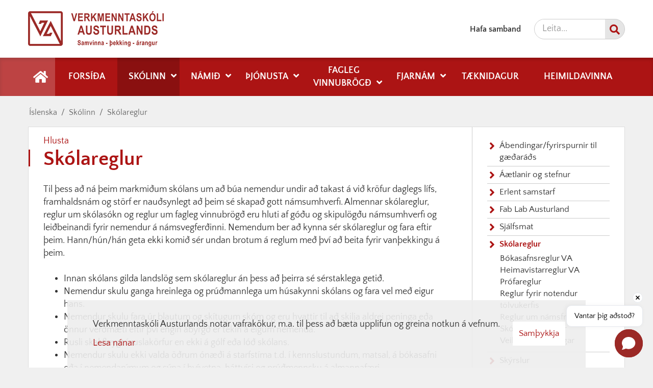

--- FILE ---
content_type: text/html; charset=UTF-8
request_url: https://www.va.is/is/skolinn/skolareglur
body_size: 9625
content:
<!DOCTYPE html>
<!--
		Stefna ehf. - Moya Vefumsjónarkerfi
		- - - - - - - - - - - - - - - - - -
		http://www.moya.is
		Moya - útgáfa 1.16.2		- - - - - - - - - - - - - - - - - -
-->
<html xmlns="http://www.w3.org/1999/xhtml" lang="is">
<head>
	<meta http-equiv="X-UA-Compatible" content="IE=edge">
	<meta name="viewport" content="width=device-width, initial-scale=1.0">
	<link rel="apple-touch-icon" sizes="180x180" href="/static/themes/2019/favicon/apple-touch-icon.png?v=2d529e2552">
	<link rel="icon" type="image/png" sizes="32x32" href="/static/themes/2019/favicon/favicon-32x32.png?v=b5bad3d4e4">
	<link rel="icon" type="image/png" sizes="16x16" href="/static/themes/2019/favicon/favicon-16x16.png?v=fc21ec07d5">
	<link rel="manifest" href="/static/themes/2019/favicon/site.webmanifest">
	<link rel="mask-icon" href="/static/themes/2019/favicon/safari-pinned-tab.svg?v=9afbb676b3" color="#5bbad5">
	<link rel="shortcut icon" href="/static/themes/2019/favicon/favicon.ico?v=0fe934790d">
	<meta name="msapplication-TileColor" content="#da532c">
	<meta name="msapplication-config" content="/static/themes/2019/favicon/browserconfig.xml">
	<meta name="theme-color" content="#ffffff">
		<meta charset="UTF-8">
	<meta name="author" content="Verkmenntaskóli Austurlands" >
	<meta name="generator" content="Moya 1.16.2" >
		<meta property="og:title" content="Sk&oacute;lareglur">
	<meta property="og:url" content="https://www.va.is/is/skolinn/skolareglur">
	<meta property="og:site_name" content="Verkmenntask&oacute;li Austurlands">
	<meta property="og:updated_time" content="1718893911">
	<meta property="og:locale" content="is_IS">
	<meta property="og:type" content="article">

		<title>Skólareglur | Verkmenntaskóli Austurlands</title>
		<!-- Google Tag Manager -->
	<script>(function(w,d,s,l,i){w[l]=w[l]||[];w[l].push({'gtm.start':
	new Date().getTime(),event:'gtm.js'});var f=d.getElementsByTagName(s)[0],
	j=d.createElement(s),dl=l!='dataLayer'?'&l='+l:'';j.async=true;j.src=
	'https://www.googletagmanager.com/gtm.js?id='+i+dl;f.parentNode.insertBefore(j,f);
	})(window,document,'script','dataLayer','GTM-T45764CZ');</script>
	<!-- End Google Tag Manager -->
	<link href="/static/themes/2019/theme.css?v=19919d80a9" rel="stylesheet" media="all" type="text/css" />
			<link href="/is/feed" rel="alternate" type="application/rss+xml" title="RSS - Fréttir" >
	<link href="/favicon.ico" rel="icon" type="image/x-icon" >
	<link href="/favicon.ico" rel="shortcut icon" type="image/x-icon" >
	<link href="/_moya/less/cookie-consent.css?v=1769441382" media="screen" rel="stylesheet" type="text/css" >
		
</head>
<body class="skoli1 page" data-static-version="1769441382">
<!-- Google Tag Manager (noscript) -->
	<noscript><iframe src="https://www.googletagmanager.com/ns.html?id=GTM-T45764CZ"
	height="0" width="0" style="display:none;visibility:hidden"></iframe></noscript>
	<!-- End Google Tag Manager (noscript) --><a id="siteTop" class="hide">&nbsp;</a>

<div id="page">

		<div id="header">
		<div class="pw">
			<div class="logo">
				<a href="/is">
					<img alt="Verkmenntaskóli Austurlands" src="/static/themes/2019/images/logo.png?v=9d23cd1316"/>
				</a>
			</div>
		</div>
	</div>
			<div id="mainmenu" role="navigation" aria-label="Valmynd">
			<div class="pw">
				<div class="home">
					<a href="/is" title="Fara á forsíðu">
						<span class="sr-only">Forsíða</span>
						<i class="fas fa-home"></i>
					</a>
				</div>
				<ul class="menu mmLevel1 " id="mmm-5"><li class="ele-forsida si level1 first ord-1"><a href="/is/forsida"><span>Fors&iacute;&eth;a</span></a></li><li class="ele-skolinn si level1 selectedLevel1 children ord-2"><a href="/is/skolinn"><span>Sk&oacute;linn</span></a><ul class="menu mmLevel2 " id="mmm-53"><li class="ele-abendingarfyrirspurnir-til-gaedarads si level2 first ord-1"><a href="/is/skolinn/abendingarfyrirspurnir-til-gaedarads"><span>&Aacute;bendingar/fyrirspurnir til g&aelig;&eth;ar&aacute;&eth;s</span></a></li><li class="ele-aaetlanir-og-stefnur si level2 children ord-2"><a href="/is/skolinn/aaetlanir-og-stefnur"><span>&Aacute;&aelig;tlanir og stefnur</span></a><ul class="menu mmLevel3 " id="mmm-21"><li class="ele-aaetlun-gegn-ofbeldi si level3 first ord-1"><a href="/is/skolinn/aaetlanir-og-stefnur/aaetlun-gegn-ofbeldi"><span>&Aacute;&aelig;tlun gegn ofbeldi</span></a></li><li class="ele-forvarnir si level3 children ord-2"><a href="/is/skolinn/aaetlanir-og-stefnur/forvarnir"><span>Forvarnir</span></a><ul class="menu mmLevel4 " id="mmm-41"><li class="ele-tobaksvarnir si level4 first last ord-1"><a href="/is/skolinn/aaetlanir-og-stefnur/forvarnir/tobaksvarnir"><span>T&oacute;baks- og nik&oacute;t&iacute;nvarnir</span></a></li></ul></li><li class="ele-fraedslustefna si level3 ord-3"><a href="/is/skolinn/aaetlanir-og-stefnur/fraedslustefna"><span>Fr&aelig;&eth;slustefna</span></a></li><li class="ele-gaedastefna si level3 ord-4"><a href="/is/skolinn/aaetlanir-og-stefnur/gaedastefna"><span>G&aelig;&eth;astefna</span></a></li><li class="ele-heilsustefna-verkmenntaskola-austurlands si level3 ord-5"><a href="/is/skolinn/aaetlanir-og-stefnur/heilsustefna-verkmenntaskola-austurlands"><span>Heilsustefna</span></a></li><li class="ele-jafnretti-i-va si level3 ord-6"><a href="/is/skolinn/aaetlanir-og-stefnur/jafnretti-i-va"><span>Jafnr&eacute;tti &iacute; VA</span></a></li><li class="ele-loftslagsstefna si level3 ord-7"><a href="/is/skolinn/aaetlanir-og-stefnur/loftslagsstefna"><span>Loftslagsstefna</span></a></li><li class="ele-malstefna si level3 ord-8"><a href="/is/skolinn/aaetlanir-og-stefnur/malstefna"><span>M&aacute;lstefna</span></a></li><li class="ele-personuverndarstefna-va si level3 children ord-9"><a href="/is/skolinn/aaetlanir-og-stefnur/personuverndarstefna-va"><span>Pers&oacute;nuverndarstefna VA</span></a><ul class="menu mmLevel4 " id="mmm-171"><li class="ele-leyfi-vegna-myndatoku si level4 first last ord-1"><a href="/is/skolinn/aaetlanir-og-stefnur/personuverndarstefna-va/leyfi-vegna-myndatoku"><span>Leyfi vegna myndat&ouml;ku</span></a></li></ul></li><li class="ele-rymingaraaetlun si level3 ord-10"><a href="/is/skolinn/aaetlanir-og-stefnur/rymingaraaetlun"><span>R&yacute;mingar&aacute;&aelig;tlun</span></a></li><li class="ele-sidareglur si level3 ord-11"><a href="/is/skolinn/aaetlanir-og-stefnur/sidareglur"><span>Si&eth;areglur</span></a></li><li class="ele-skilgreining-a-einelti-og-medferd-eineltismala si level3 ord-12"><a href="/is/skolinn/aaetlanir-og-stefnur/skilgreining-a-einelti-og-medferd-eineltismala"><span>Skilgreining &aacute; einelti og me&eth;fer&eth; eineltism&aacute;la</span></a></li><li class="ele-skrifleg-aaetlun-um-oryggi-og-heilbrigdi-a-vinnustad si level3 ord-13"><a href="/is/skolinn/aaetlanir-og-stefnur/skrifleg-aaetlun-um-oryggi-og-heilbrigdi-a-vinnustad"><span>Skrifleg &aacute;&aelig;tlun um &ouml;ryggi og heilbrig&eth;i &aacute; vinnusta&eth;</span></a></li><li class="ele-starfsmannastefna si level3 ord-14"><a href="/is/skolinn/aaetlanir-og-stefnur/starfsmannastefna"><span>Starfsmannastefna</span></a></li><li class="ele-umhverfisstefna si level3 ord-15"><a href="/is/skolinn/aaetlanir-og-stefnur/umhverfisstefna"><span>Umhverfiss&aacute;ttm&aacute;li</span></a></li><li class="ele-verklagsreglur-vid-mottoku-nybua-i-va si level3 ord-16"><a href="/is/skolinn/aaetlanir-og-stefnur/verklagsreglur-vid-mottoku-nybua-i-va"><span>Verklagsreglur vi&eth; m&oacute;tt&ouml;ku n&yacute;b&uacute;a &iacute; VA</span></a></li><li class="ele-vidbragdsaaetlun-va si level3 ord-17"><a href="/is/skolinn/aaetlanir-og-stefnur/vidbragdsaaetlun-va"><span>Vi&eth;brag&eth;s&aacute;&aelig;tlun VA</span></a></li><li class="ele-vidbragdsaaetlun-vidbragdsleidbeiningar-og-atvikaskraning si level3 ord-18"><a href="/is/skolinn/aaetlanir-og-stefnur/vidbragdsaaetlun-vidbragdsleidbeiningar-og-atvikaskraning"><span>Vi&eth;brag&eth;s&aacute;&aelig;tlun, vi&eth;brag&eth;slei&eth;beiningar og atvikaskr&aacute;ning</span></a></li><li class="ele-vidbrogd-vid-afollum si level3 last ord-19"><a href="/is/skolinn/aaetlanir-og-stefnur/vidbrogd-vid-afollum"><span>Vi&eth;br&ouml;g&eth; vi&eth; &aacute;f&ouml;llum</span></a></li></ul></li><li class="ele-erlent-samstarf si level2 children ord-3"><a href="/is/skolinn/erlent-samstarf"><span>Erlent samstarf</span></a><ul class="menu mmLevel3 " id="mmm-139"><li class="ele-erasmus-verkefni si level3 first ord-1"><a href="/is/skolinn/erlent-samstarf/erasmus-verkefni"><span>Erasmus+ verkefni</span></a></li><li class="ele-erasmus-adild si level3 last ord-2"><a href="/is/skolinn/erlent-samstarf/erasmus-adild"><span>Erasmus+ a&eth;ild</span></a></li></ul></li><li class="ele-fab-lab-austurland si level2 ord-4"><a href="/is/skolinn/fab-lab-austurland"><span>Fab Lab Austurland</span></a></li><li class="ele-sjalfsmat si level2 children ord-5"><a href="/is/skolinn/sjalfsmat"><span>Sj&aacute;lfsmat</span></a><ul class="menu mmLevel3 " id="mmm-159"><li class="ele-afangamat-nidurstodur si level3 first ord-1"><a href="/is/skolinn/sjalfsmat/afangamat-nidurstodur"><span>&Aacute;fangamat</span></a></li><li class="ele-framhaldsskolapulsinn si level3 ord-2"><a href="/is/skolinn/sjalfsmat/framhaldsskolapulsinn"><span>Framhaldssk&oacute;lap&uacute;lsinn</span></a></li><li class="ele-sjalfsmatsskyrslur si level3 ord-3"><a href="/is/skolinn/sjalfsmat/sjalfsmatsskyrslur"><span>Sj&aacute;lfsmatssk&yacute;rslur</span></a></li><li class="ele-thjonustukannanir si level3 ord-4"><a href="/is/skolinn/sjalfsmat/thjonustukannanir"><span>&THORN;j&oacute;nustukannanir</span></a></li><li class="ele-ryni-stjornenda si level3 ord-5"><a href="/is/skolinn/sjalfsmat/ryni-stjornenda"><span>R&yacute;ni stj&oacute;rnenda</span></a></li><li class="ele-forsjaradilakannanir si level3 last ord-6"><a href="/is/skolinn/sjalfsmat/forsjaradilakannanir"><span>Forsj&aacute;ra&eth;ilakannanir</span></a></li></ul></li><li class="ele-skolareglur si level2 selectedLevel2 children active ord-6"><a href="/is/skolinn/skolareglur"><span>Sk&oacute;lareglur</span></a><ul class="menu mmLevel3 " id="mmm-22"><li class="ele-bokasafnsreglur-va si level3 first ord-1"><a href="/is/skolinn/skolareglur/bokasafnsreglur-va"><span>B&oacute;kasafnsreglur VA</span></a></li><li class="ele-heimavistarreglur-va si level3 ord-2"><a href="/is/skolinn/skolareglur/heimavistarreglur-va"><span>Heimavistarreglur VA</span></a></li><li class="ele-profareglur si level3 ord-3"><a href="/is/skolinn/skolareglur/profareglur"><span>Pr&oacute;fareglur</span></a></li><li class="ele-reglur-fyrir-notendur-tolvukerfis si level3 ord-4"><a href="/is/skolinn/skolareglur/reglur-fyrir-notendur-tolvukerfis"><span>Reglur fyrir notendur t&ouml;lvukerfis</span></a></li><li class="ele-reglur-um-namsframvindu si level3 ord-5"><a href="/is/skolinn/skolareglur/reglur-um-namsframvindu"><span>Reglur um n&aacute;msframvindu</span></a></li><li class="ele-skolasoknarreglur si level3 ord-6"><a href="/is/skolinn/skolareglur/skolasoknarreglur"><span>Sk&oacute;las&oacute;knarreglur</span></a></li><li class="ele-veikindatilkynningar si level3 last ord-7"><a href="/is/skolinn/skolareglur/veikindatilkynningar"><span>Veikindatilkynningar</span></a></li></ul></li><li class="ele-skyrslur si level2 ord-7"><a href="/is/skolinn/skyrslur"><span>Sk&yacute;rslur</span></a></li><li class="ele-starfsfolk si level2 ord-8"><a href="/is/skolinn/starfsfolk"><span>Starfsf&oacute;lk</span></a></li><li class="ele-stjorn-skolans si level2 children ord-9"><a href="/is/skolinn/stjorn-skolans"><span>Stj&oacute;rn sk&oacute;lans</span></a><ul class="menu mmLevel3 " id="mmm-19"><li class="ele-skolarad-va si level3 first ord-1"><a href="/is/skolinn/stjorn-skolans/skolarad-va"><span>Sk&oacute;lar&aacute;&eth; VA</span></a></li><li class="ele-skolanefnd si level3 ord-2"><a href="/is/skolinn/stjorn-skolans/skolanefnd"><span>Sk&oacute;lanefnd</span></a></li><li class="ele-foreldrarad-va si level3 ord-3"><a href="/is/skolinn/stjorn-skolans/foreldrarad-va"><span>Foreldrar&aacute;&eth; VA</span></a></li><li class="ele-nemendarad-va si level3 children ord-4"><a href="/is/skolinn/stjorn-skolans/nemendarad-va"><span>Nemendar&aacute;&eth; VA</span></a><ul class="menu mmLevel4 " id="mmm-77"><li class="ele-sidareglur-niva si level4 first last ord-1"><a href="/is/skolinn/stjorn-skolans/nemendarad-va/sidareglur-niva"><span>Si&eth;areglur NIVA</span></a></li></ul></li><li class="ele-skipurit si level3 ord-5"><a href="/is/skolinn/stjorn-skolans/skipurit"><span>Skipurit</span></a></li><li class="ele-neydarstjorn si level3 ord-6"><a href="/is/skolinn/stjorn-skolans/neydarstjorn"><span>Ney&eth;arstj&oacute;rn</span></a></li><li class="ele-stjornendur si level3 last ord-7"><a href="/is/skolinn/stjorn-skolans/stjornendur"><span>Stj&oacute;rnendur</span></a></li></ul></li><li class="ele-syn-og-markmid si level2 children ord-10"><a href="/is/skolinn/syn-og-markmid"><span>S&yacute;n og markmi&eth;</span></a><ul class="menu mmLevel3 " id="mmm-20"><li class="ele-hlutverk si level3 first ord-1"><a href="/is/skolinn/syn-og-markmid/hlutverk"><span>Hlutverk</span></a></li><li class="ele-grunngildi-skolastarfsins si level3 ord-2"><a href="/is/skolinn/syn-og-markmid/grunngildi-skolastarfsins"><span>Grunngildi sk&oacute;lastarfsins</span></a></li><li class="ele-nemandinn-i-fyrirrumi si level3 ord-3"><a href="/is/skolinn/syn-og-markmid/nemandinn-i-fyrirrumi"><span>Nemandinn &iacute; fyrirr&uacute;mi</span></a></li><li class="ele-nam-og-kennsla si level3 ord-4"><a href="/is/skolinn/syn-og-markmid/nam-og-kennsla"><span>N&aacute;m og kennsla</span></a></li><li class="ele-starfsandi-og-mannaudur si level3 ord-5"><a href="/is/skolinn/syn-og-markmid/starfsandi-og-mannaudur"><span>Starfsandi og mannau&eth;ur</span></a></li><li class="ele-skolinn-sem-hluti-af-samfelagi si level3 ord-6"><a href="/is/skolinn/syn-og-markmid/skolinn-sem-hluti-af-samfelagi"><span>Sk&oacute;linn sem hluti af samf&eacute;lagi</span></a></li><li class="ele-stefnumotun-rikisadila si level3 last ord-7"><a href="/is/skolinn/syn-og-markmid/stefnumotun-rikisadila"><span>Stefnum&oacute;tun r&iacute;kisa&eth;ila</span></a></li></ul></li><li class="ele-skolar-a-graenni-grein si level2 ord-11"><a href="/is/skolinn/skolar-a-graenni-grein"><span>Umhverfisstarf</span></a></li><li class="ele-vefpostur-kennara si level2 ord-12"><a href="https://outlook.office.com"><span>Vefp&oacute;stur</span></a></li><li class="ele-vidburdadagatal si level2 ord-13"><a href="/is/skolinn/vidburdadagatal"><span>Vi&eth;bur&eth;adagatal</span></a></li><li class="ele-ymsar-upplysingar si level2 children last goto ord-14"><a href="/is/skolinn/ymsar-upplysingar"><span>&Yacute;msar uppl&yacute;singar</span></a><ul class="menu mmLevel3 " id="mmm-115"><li class="ele-skolasamningur si level3 first ord-1"><a href="/is/skolinn/ymsar-upplysingar/skolasamningur"><span>Sk&oacute;lasamningur</span></a></li><li class="ele-vefkokur si level3 last ord-2"><a href="/is/skolinn/ymsar-upplysingar/vefkokur"><span>vefk&ouml;kur</span></a></li></ul></li></ul></li><li class="ele-namid si level1 children ord-3"><a href="/is/namid"><span>N&aacute;mi&eth;</span></a><ul class="menu mmLevel2 " id="mmm-54"><li class="ele-afangar si level2 first ord-1"><a href="/is/namid/afangar"><span>&Aacute;fangar</span></a></li><li class="ele-afangar-eldri-namskra si level2 ord-2"><a href="/is/namid/afangar-eldri-namskra"><span>&Aacute;fangar - eldri n&aacute;mskr&aacute;</span></a></li><li class="ele-dreifnam si level2 ord-3"><a href="/is/namid/dreifnam"><span>Dreifn&aacute;m</span></a></li><li class="ele-efnisgjold si level2 ord-4"><a href="/is/namid/efnisgjold"><span>Gjaldskr&aacute;</span></a></li><li class="ele-helgarnam-i-husasmidi si level2 ord-5"><a href="/is/namid/helgarnam-i-husasmidi"><span>Helgarn&aacute;m &iacute; h&uacute;sasm&iacute;&eth;i</span></a></li><li class="ele-innritun-og-inntokuskilyrdi si level2 ord-6"><a href="/is/namid/innritun-og-inntokuskilyrdi"><span>Innritun og innt&ouml;kuskilyr&eth;i</span></a></li><li class="ele-ithrottaakademia-1 si level2 children ord-7"><a href="/is/namid/ithrottaakademia-1"><span>&Iacute;&thorn;r&oacute;ttaakadem&iacute;a</span></a><ul class="menu mmLevel3 " id="mmm-146"><li class="ele-umsokn-ithrottaakademia si level3 first last ord-1"><a href="https://www.va.is/is/moya/formbuilder/index/index/ithrottaakademia-umsoknareydublad"><span>Ums&oacute;kn - &iacute;&thorn;r&oacute;ttaakadem&iacute;a</span></a></li></ul></li><li class="ele-listaakademia si level2 ord-8"><a href="/is/namid/listaakademia"><span>Listaakadem&iacute;a</span></a></li><li class="ele-lokaverkefni si level2 ord-9"><a href="/is/namid/lokaverkefni"><span>Lokaverkefni</span></a></li><li class="ele-namsbrautir si level2 children ord-10"><a href="/is/namid/namsbrautir"><span>N&aacute;msbrautir</span></a><ul class="menu mmLevel3 " id="mmm-30"><li class="ele-husasmidi si level3 first ord-1"><a href="/is/namid/namsbrautir/husasmidi"><span>H&uacute;sasm&iacute;&eth;i - eldri n&aacute;msbrautarl&yacute;sing</span></a></li><li class="ele-framhaldsskolabraut si level3 ord-2"><a href="/is/namid/namsbrautir/framhaldsskolabraut"><span>Framhaldssk&oacute;labraut</span></a></li><li class="ele-thjonustubraut-leikskolalidi si level3 ord-3"><a href="/is/namid/namsbrautir/thjonustubraut-leikskolalidi"><span>&THORN;j&oacute;nustubraut - leiksk&oacute;lali&eth;i</span></a></li><li class="ele-thjonustubraut-studningsfulltrui si level3 ord-4"><a href="/is/namid/namsbrautir/thjonustubraut-studningsfulltrui"><span>&THORN;j&oacute;nustubraut - stu&eth;ningsfulltr&uacute;i</span></a></li><li class="ele-sjukralidabraut si level3 ord-5"><a href="/is/namid/namsbrautir/sjukralidabraut"><span>Sj&uacute;krali&eth;abraut</span></a></li><li class="ele-sjukralidabru si level3 ord-6"><a href="/is/namid/namsbrautir/sjukralidabru"><span>Sj&uacute;krali&eth;abr&uacute;</span></a></li><li class="ele-grunnbraut-harsnyrtiidna-gbh-95-f-einingar si level3 ord-7"><a href="/is/namid/namsbrautir/grunnbraut-harsnyrtiidna-gbh-95-f-einingar"><span>Grunnbraut h&aacute;rsnyrtii&eth;na</span></a></li><li class="ele-harsnyrtibraut si level3 ord-8"><a href="/is/namid/namsbrautir/harsnyrtibraut"><span>H&aacute;rsnyrtibraut</span></a></li><li class="ele-starfsbraut si level3 ord-9"><a href="/is/namid/namsbrautir/starfsbraut"><span>Starfsbraut</span></a></li><li class="ele-idnmeistaranam si level3 ord-10"><a href="/is/namid/namsbrautir/idnmeistaranam"><span>I&eth;nmeistaran&aacute;m</span></a></li><li class="ele-grunnnam-malm-og-veltaeknigreina si level3 ord-11"><a href="/is/namid/namsbrautir/grunnnam-malm-og-veltaeknigreina"><span>Grunnn&aacute;m m&aacute;lm- og v&eacute;lt&aelig;knigreina</span></a></li><li class="ele-velvirkjun si level3 ord-12"><a href="/is/namid/namsbrautir/velvirkjun"><span>V&eacute;lvirkjun</span></a></li><li class="ele-grunnnam-rafidna si level3 ord-13"><a href="/is/namid/namsbrautir/grunnnam-rafidna"><span>Grunnn&aacute;m rafi&eth;na</span></a></li><li class="ele-rafvirkjun si level3 ord-14"><a href="/is/namid/namsbrautir/rafvirkjun"><span>Rafvirkjun</span></a></li><li class="ele-fiskeldisbraut si level3 ord-15"><a href="/is/namid/namsbrautir/fiskeldisbraut"><span>Fiskeldisbraut</span></a></li><li class="ele-felagsvisindabraut-fel-200-f-einingar si level3 ord-16"><a href="/is/namid/namsbrautir/felagsvisindabraut-fel-200-f-einingar"><span>F&eacute;lagsv&iacute;sindabraut</span></a></li><li class="ele-natturuvisindabraut-nat-200-f-einingar si level3 ord-17"><a href="/is/namid/namsbrautir/natturuvisindabraut-nat-200-f-einingar"><span>N&aacute;tt&uacute;ruv&iacute;sindabraut</span></a></li><li class="ele-nyskopunar-og-taeknibraut si level3 ord-18"><a href="/is/namid/namsbrautir/nyskopunar-og-taeknibraut"><span>N&yacute;sk&ouml;punar- og t&aelig;knibraut</span></a></li><li class="ele-opin-studentsbraut si level3 ord-19"><a href="/is/namid/namsbrautir/opin-studentsbraut"><span>Opin st&uacute;dentsbraut</span></a></li><li class="ele-velstjorn-b-stig si level3 ord-20"><a href="/is/namid/namsbrautir/velstjorn-b-stig"><span>V&eacute;lstj&oacute;rn B stig</span></a></li><li class="ele-vidbotarnam-til-studentsprofs si level3 ord-21"><a href="/is/namid/namsbrautir/vidbotarnam-til-studentsprofs"><span>Vi&eth;b&oacute;tarn&aacute;m til st&uacute;dentspr&oacute;fs</span></a></li><li class="ele-husasmidi-ny-brautarlysing si level3 ord-22"><a href="/is/namid/namsbrautir/husasmidi-ny-brautarlysing"><span>H&uacute;sasm&iacute;&eth;i - N&yacute; brautarl&yacute;sing</span></a></li><li class="ele-felagsvisindabraut-eldri-brautarlysing si level3 ord-23"><a href="/is/namid/namsbrautir/felagsvisindabraut-eldri-brautarlysing"><span>F&eacute;lagsv&iacute;sindabraut (eldri brautarl&yacute;sing)</span></a></li><li class="ele-natturuvisindabraut-eldri-brautarlysing si level3 ord-24"><a href="/is/namid/namsbrautir/natturuvisindabraut-eldri-brautarlysing"><span>N&aacute;tt&uacute;ruv&iacute;sindabraut (eldri brautarl&yacute;sing)</span></a></li><li class="ele-opin-studentsbraut-eldri-brautarlysing si level3 last ord-25"><a href="/is/namid/namsbrautir/opin-studentsbraut-eldri-brautarlysing"><span>Opin st&uacute;dentsbraut (eldri brautarl&yacute;sing)</span></a></li></ul></li><li class="ele-namsframbod si level2 ord-11"><a href="/is/namid/namsframbod"><span>N&aacute;msframbo&eth;</span></a></li><li class="ele-bokalisti si level2 ord-12"><a href="/is/namid/bokalisti"><span>N&aacute;msgagnalisti</span></a></li><li class="ele-namsmat si level2 children ord-13"><a href="/is/namid/namsmat"><span>N&aacute;msmat</span></a><ul class="menu mmLevel3 " id="mmm-31"><li class="ele--einkunnastigi-skolans si level3 first ord-1"><a href="/is/namid/namsmat/-einkunnastigi-skolans"><span>Einkunnastigi sk&oacute;lans</span></a></li><li class="ele-fravik-fra-profareglum si level3 ord-2"><a href="/is/namid/namsmat/fravik-fra-profareglum"><span>Fr&aacute;vik fr&aacute; pr&oacute;fareglum</span></a></li><li class="ele-profsyning si level3 ord-3"><a href="/is/namid/namsmat/profsyning"><span>N&aacute;msmatss&yacute;ning</span></a></li><li class="ele-endurtektarprof si level3 ord-4"><a href="/is/namid/namsmat/endurtektarprof"><span>Endurtektarpr&oacute;f</span></a></li><li class="ele-mat-a-milli-skola si level3 ord-5"><a href="/is/namid/namsmat/mat-a-milli-skola"><span>Mat &aacute; milli sk&oacute;la</span></a></li><li class="ele-stoduprof si level3 ord-6"><a href="/is/namid/namsmat/stoduprof"><span>St&ouml;&eth;upr&oacute;f</span></a></li><li class="ele-raunfaernimat si level3 ord-7"><a href="/is/namid/namsmat/raunfaernimat"><span>Raunf&aelig;rnimat</span></a></li><li class="ele-mat-a-tonlistarnami si level3 ord-8"><a href="/is/namid/namsmat/mat-a-tonlistarnami"><span>Mat &aacute; t&oacute;nlistarn&aacute;mi</span></a></li><li class="ele-umsagnir-ljosker-viti-og-varda si level3 ord-9"><a href="/is/namid/namsmat/umsagnir-ljosker-viti-og-varda"><span>Umsagnir: Lj&oacute;sker, viti og var&eth;a</span></a></li><li class="ele-verkefnaskil si level3 last ord-10"><a href="/is/namid/namsmat/verkefnaskil"><span>Verkefnaskil</span></a></li></ul></li><li class="ele-namskeid-1 si level2 ord-14"><a href="/is/namid/namskeid-1"><span>N&aacute;mskei&eth;</span></a></li><li class="ele-prof-og-profatoflur si level2 ord-15"><a href="/is/namid/prof-og-profatoflur"><span>Pr&oacute;f og pr&oacute;fat&ouml;flur</span></a></li><li class="ele-rafraen-ferilbok-og-nemasamningur si level2 ord-16"><a href="/is/namid/rafraen-ferilbok-og-nemasamningur"><span>Rafr&aelig;n ferilb&oacute;k og nemasamningur</span></a></li><li class="ele-toflubreytingar si level2 ord-17"><a href="/is/namid/toflubreytingar"><span>T&ouml;flubreytingar</span></a></li><li class="ele-stutt-stundatafla si level2 last ord-18"><a href="/is/namid/stutt-stundatafla"><span>Vinnustofur - hver er hvar?</span></a></li></ul></li><li class="ele-thjonusta si level1 children ord-4"><a href="/is/thjonusta"><span>&THORN;j&oacute;nusta</span></a><ul class="menu mmLevel2 " id="mmm-55"><li class="ele-afgreidslutimar si level2 first ord-1"><a href="/is/thjonusta/afgreidslutimar"><span>Afgrei&eth;slut&iacute;mar</span></a></li><li class="ele-bokasafn si level2 ord-2"><a href="/is/thjonusta/bokasafn"><span>B&oacute;kasafn</span></a></li><li class="ele-heimavist si level2 ord-3"><a href="/is/thjonusta/heimavist"><span>Heimavist</span></a></li><li class="ele-lin-lanasjodur-islenskra-namsmanna si level2 ord-4"><a href="/is/thjonusta/lin-lanasjodur-islenskra-namsmanna"><span>Menntasj&oacute;&eth;ur n&aacute;msmanna</span></a></li><li class="ele-motuneyti si level2 ord-5"><a href="/is/thjonusta/motuneyti"><span>M&ouml;tuneyti</span></a></li><li class="ele-namsradgjof si level2 ord-6"><a href="/is/thjonusta/namsradgjof"><span>N&aacute;ms- og starfsr&aacute;&eth;gj&ouml;f</span></a></li><li class="ele-nemendathjonusta-va si level2 ord-7"><a href="/is/thjonusta/nemendathjonusta-va"><span>Sto&eth;&thorn;j&oacute;nusta VA</span></a></li><li class="ele-httpswwwfjardabyggdisthjonustaumhverfi-og-samgongurstraetisvagnar-fjardabyggdar si level2 ord-8"><a href="/is/thjonusta/httpswwwfjardabyggdisthjonustaumhverfi-og-samgongurstraetisvagnar-fjardabyggdar"><span>Sk&oacute;laakstur</span></a></li><li class="ele-umsjonarkennarar si level2 ord-9"><a href="/is/thjonusta/umsjonarkennarar"><span>Umsj&oacute;narkennarar</span></a></li><li class="ele-vidtalstimar-1 si level2 ord-10"><a href="/is/thjonusta/vidtalstimar-1"><span>Vi&eth;talst&iacute;mar</span></a></li><li class="ele-tolvur-og-upplysingataekni si level2 ord-11"><a href="/is/thjonusta/tolvur-og-upplysingataekni"><span>T&ouml;lvur og uppl&yacute;singat&aelig;kni</span></a></li><li class="ele-skolahjukrunarfraedingur si level2 last ord-12"><a href="/is/thjonusta/skolahjukrunarfraedingur"><span>Sk&oacute;lahj&uacute;krunarfr&aelig;&eth;ingur</span></a></li></ul></li><li class="ele-reglur-verkmenntaskola-austurlands-va-vardandi-fagleg-vinnubrogd si level1 children ord-5"><a href="/is/reglur-verkmenntaskola-austurlands-va-vardandi-fagleg-vinnubrogd"><span>Fagleg vinnubr&ouml;g&eth;</span></a><ul class="menu mmLevel2 " id="mmm-261"><li class="ele-heimildavinna si level2 first ord-1"><a href="/is/reglur-verkmenntaskola-austurlands-va-vardandi-fagleg-vinnubrogd/heimildavinna"><span>Heimildavinna</span></a></li><li class="ele-ritgerdir-og-snidmat si level2 ord-2"><a href="/is/reglur-verkmenntaskola-austurlands-va-vardandi-fagleg-vinnubrogd/ritgerdir-og-snidmat"><span>Ritger&eth;ir og sni&eth;m&aacute;t</span></a></li><li class="ele-ritstuldur si level2 ord-3"><a href="/is/reglur-verkmenntaskola-austurlands-va-vardandi-fagleg-vinnubrogd/ritstuldur"><span>Ritstuldur</span></a></li><li class="ele-verkefnaskil si level2 ord-4"><a href="/is/reglur-verkmenntaskola-austurlands-va-vardandi-fagleg-vinnubrogd/verkefnaskil"><span>T&iacute;marammi verkefnaskila</span></a></li><li class="ele-gervigreind si level2 last ord-5"><a href="/is/reglur-verkmenntaskola-austurlands-va-vardandi-fagleg-vinnubrogd/gervigreind"><span>Gervigreind</span></a></li></ul></li><li class="ele-fjarnam si level1 children ord-6"><a href="/is/fjarnam"><span>Fjarn&aacute;m</span></a><ul class="menu mmLevel2 " id="mmm-140"><li class="ele-fjarnamsafangar-voronn-2024 si level2 first last ord-1"><a href="/is/fjarnam/fjarnamsafangar-voronn-2024"><span>&Aacute;fangar &iacute; bo&eth;i &iacute; fjarn&aacute;mi</span></a></li></ul></li><li class="ele-taeknidagur si level1 ord-7"><a href="/is/taeknidagur"><span>T&aelig;knidagur</span></a></li><li class="ele-heimildavinna si level1 last ord-8"><a href="/is/heimildavinna"><span>Heimildavinna</span></a></li></ul>			</div>
		</div>
		<div id="qn">
		<div class="pw">
			<div class="wrap">
				<div class="qn__translate">
				</div>

				<div id="quickLinks">
					<ul class="menu mmLevel1 " id="qn-5"><li class="ele-fyrirspurnir qn si level1 first last ord-1"><a href="/is/fyrirspurnir"><span>Hafa samband</span></a></li></ul>
				</div>
				<div id="social">
									</div>
				<div id="searchBox">
					<form id="searchForm" name="searchForm" method="get" action="/is/moya/search/index/search">
<div id="elm_q" class="elm_text elm"><label for="q" class="noscreen optional">Leita</label>

<span class="lmnt"><input type="text" name="q" id="q" value="" placeholder="Leita..." class="text searchQ"></span></div>
<div id="elm_submit" class="elm_submit elm">
<input type="submit" id="searchSubmit" value="Leita"></div></form>				</div>
			</div>
		</div>
	</div>
			<div id="bc">
			
<div id="breadcrumbs" class="box">
	
        <div class="boxText">
		<a href="/is" class="first">Íslenska</a><span class="sep"> / </span><a href="/is/skolinn">Skólinn</a><span class="sep"> / </span><a href="/is/skolinn/skolareglur" class="last">Skólareglur</a>
	</div>
</div>		</div>
	
	<div id="pageContainer">
				<div id="contentContainer">
			<div class="row">
				<div id="main" role="main">

					<div id="notice">
						
					</div>
											<div id="readspeaker_button1" class="rs_skip rsbtn rs_preserve">
	<a rel="nofollow" class="rsbtn_play" accesskey="L" title="Hlustaðu á þessa síðu lesna af ReadSpeaker" href="//app.readspeaker.com/cgi-bin/rsent?customerid=11828&amp;lang=is_is&amp;readid=main&amp;url=https%3A%2F%2Fwww.va.is%2Fis%2Fskolinn%2Fskolareglur">
		<span class="rsbtn_left rsimg rspart"><span class="rsbtn_text"><span>Hlusta</span></span></span>
		<span class="rsbtn_right rsimg rsplay rspart"></span>
	</a>
</div>
						<div class="box"><div class="boxTitle"><h1>Skólareglur</h1></div><div class="boxText">

<div class="entry ">
	<div class="entryContent">
		<p>Til þess að ná þeim markmiðum skólans um að búa nemendur undir að takast á við kröfur daglegs lífs, framhaldsnám og störf er nauðsynlegt að þeim sé skapað gott námsumhverfi. Almennar skólareglur, reglur um skólasókn og reglur um fagleg vinnubrögð eru hluti af góðu og skipulögðu námsumhverfi og leiðbeinandi fyrir nemendur á námsvegferðinni. Nemendum ber að kynna sér skólareglur og fara eftir þeim. Hann/hún/hán geta ekki komið sér undan brotum á reglum með því að beita fyrir vanþekkingu á þeim.</p>
<ul>
<li>Innan skólans gilda landslög sem skólareglur án þess að þeirra sé sérstaklega getið.</li>
<li>Nemendur skulu ganga hreinlega og prúðmannlega um húsakynni skólans og fara vel með eigur hans.</li>
<li>Nemendur skulu fara úr blautum og skítugum skóm og eru hvattir til að skilja aldrei peninga eða önnur verðmæti eftir því engin ábyrgð er tekin á eigum nemenda.</li>
<li>Rusli skal fleygt í ruslakörfur en ekki á gólf eða lóð skólans.</li>
<li>Nemendur skulu ekki valda öðrum ónæði á starfstíma t.d. í kennslustundum, matsal, á bókasafni eða í nemendarýmum og sýna í hvívetna, háttvísi og prúðmennsku á almannafæri.</li>
<li>Nemendum og starfsfólki skólans ber að sýna kurteisi, heiðarleika og tillitssemi í umgengni hvert við annað. Einelti og ofbeldi líðst ekki.</li>
<li>Í kennslustundum er kennarinn verkstjóri og ber nemendum að fara eftir fyrirmælum hans.</li>
<li>Tölvu- og símanotkun í kennslustundum er undir stjórn kennara.</li>
<li>Valdi nemandi skemmdum á húsnæði og munum skólans, ber honum/henni/háni að skýra skólameistara eða umsjónarkennara frá því. Nemandi skal bæta skemmdir sem hann/hún/hán er valdur að, eftir ákvörðun skólameistara.</li>
<li>Reykingar og önnur tóbaksnotkun er bönnuð samkvæmt lögum í húsnæði skólans og á skólalóð. Sama á við um notkun rafsígaretta,um notkun nikótínvara og tóbakslíkis á borð við rafsígarettur og nikótínpúða.</li>
<li>Óheimilt er að neyta eða vera undir áhrifum áfengis eða annarra vímuefna í húsakynnum skólans og á samkomumá vegum hans.</li>
<li>Neysla matar og drykkjar í kennslustofum er óheimil nema í samráði við kennara. Þó er vatn á brúsum undanskilið þar sem aðstæður leyfa.</li>
<li>Auglýsingatöflur eru ætlaðar fyrir auglýsingar um skólahald og félagslíf nemenda. Ekki má festa upp auglýsingar annar staðar en á auglýsingatöflur, nema með sérstöku leyfi skólameistara.</li>
<li>Nemendum er óheimilt að bera vopn í skólanum. Hvort sem um er að ræða hnífa, skotvopn, rafbyssur eða önnur þau vopn sem falla undir skilgreiningar vopnalaga nr. 16/1998.</li>
<li>Brjóti nemandi reglur skólans ber að veita honum/henni/háni munnlega ábendingu eða áminningu. Við alvarlegri brot kemur til skrifleg áminning frá skólameistara og við ítrekuð eða mjög gróf brot er nemanda vísað úr skóla.</li>
</ul>
<p><em>Síðast uppfært 20. júní 2024</em></p>	</div>
</div>
</div>
</div>
					
				</div>

				<div id="sidebar" role="complementary">
					<div id="box_sitemap_1" class="box box_sitemap box_ord_1 first"><div class="boxText"><ul class="menu mmLevel2 " id="-53"><li class="ele-abendingarfyrirspurnir-til-gaedarads si level2 first ord-1"><a href="/is/skolinn/abendingarfyrirspurnir-til-gaedarads"><span>&Aacute;bendingar/fyrirspurnir til g&aelig;&eth;ar&aacute;&eth;s</span></a></li><li class="ele-aaetlanir-og-stefnur si level2 children ord-2"><a href="/is/skolinn/aaetlanir-og-stefnur"><span>&Aacute;&aelig;tlanir og stefnur</span></a><ul class="menu mmLevel3 hide" id="-21"><li class="ele-aaetlun-gegn-ofbeldi si level3 first ord-1"><a href="/is/skolinn/aaetlanir-og-stefnur/aaetlun-gegn-ofbeldi"><span>&Aacute;&aelig;tlun gegn ofbeldi</span></a></li><li class="ele-forvarnir si level3 children ord-2"><a href="/is/skolinn/aaetlanir-og-stefnur/forvarnir"><span>Forvarnir</span></a><ul class="menu mmLevel4 hide" id="-41"><li class="ele-tobaksvarnir si level4 first last ord-1"><a href="/is/skolinn/aaetlanir-og-stefnur/forvarnir/tobaksvarnir"><span>T&oacute;baks- og nik&oacute;t&iacute;nvarnir</span></a></li></ul></li><li class="ele-fraedslustefna si level3 ord-3"><a href="/is/skolinn/aaetlanir-og-stefnur/fraedslustefna"><span>Fr&aelig;&eth;slustefna</span></a></li><li class="ele-gaedastefna si level3 ord-4"><a href="/is/skolinn/aaetlanir-og-stefnur/gaedastefna"><span>G&aelig;&eth;astefna</span></a></li><li class="ele-heilsustefna-verkmenntaskola-austurlands si level3 ord-5"><a href="/is/skolinn/aaetlanir-og-stefnur/heilsustefna-verkmenntaskola-austurlands"><span>Heilsustefna</span></a></li><li class="ele-jafnretti-i-va si level3 ord-6"><a href="/is/skolinn/aaetlanir-og-stefnur/jafnretti-i-va"><span>Jafnr&eacute;tti &iacute; VA</span></a></li><li class="ele-loftslagsstefna si level3 ord-7"><a href="/is/skolinn/aaetlanir-og-stefnur/loftslagsstefna"><span>Loftslagsstefna</span></a></li><li class="ele-malstefna si level3 ord-8"><a href="/is/skolinn/aaetlanir-og-stefnur/malstefna"><span>M&aacute;lstefna</span></a></li><li class="ele-personuverndarstefna-va si level3 children ord-9"><a href="/is/skolinn/aaetlanir-og-stefnur/personuverndarstefna-va"><span>Pers&oacute;nuverndarstefna VA</span></a><ul class="menu mmLevel4 hide" id="-171"><li class="ele-leyfi-vegna-myndatoku si level4 first last ord-1"><a href="/is/skolinn/aaetlanir-og-stefnur/personuverndarstefna-va/leyfi-vegna-myndatoku"><span>Leyfi vegna myndat&ouml;ku</span></a></li></ul></li><li class="ele-rymingaraaetlun si level3 ord-10"><a href="/is/skolinn/aaetlanir-og-stefnur/rymingaraaetlun"><span>R&yacute;mingar&aacute;&aelig;tlun</span></a></li><li class="ele-sidareglur si level3 ord-11"><a href="/is/skolinn/aaetlanir-og-stefnur/sidareglur"><span>Si&eth;areglur</span></a></li><li class="ele-skilgreining-a-einelti-og-medferd-eineltismala si level3 ord-12"><a href="/is/skolinn/aaetlanir-og-stefnur/skilgreining-a-einelti-og-medferd-eineltismala"><span>Skilgreining &aacute; einelti og me&eth;fer&eth; eineltism&aacute;la</span></a></li><li class="ele-skrifleg-aaetlun-um-oryggi-og-heilbrigdi-a-vinnustad si level3 ord-13"><a href="/is/skolinn/aaetlanir-og-stefnur/skrifleg-aaetlun-um-oryggi-og-heilbrigdi-a-vinnustad"><span>Skrifleg &aacute;&aelig;tlun um &ouml;ryggi og heilbrig&eth;i &aacute; vinnusta&eth;</span></a></li><li class="ele-starfsmannastefna si level3 ord-14"><a href="/is/skolinn/aaetlanir-og-stefnur/starfsmannastefna"><span>Starfsmannastefna</span></a></li><li class="ele-umhverfisstefna si level3 ord-15"><a href="/is/skolinn/aaetlanir-og-stefnur/umhverfisstefna"><span>Umhverfiss&aacute;ttm&aacute;li</span></a></li><li class="ele-verklagsreglur-vid-mottoku-nybua-i-va si level3 ord-16"><a href="/is/skolinn/aaetlanir-og-stefnur/verklagsreglur-vid-mottoku-nybua-i-va"><span>Verklagsreglur vi&eth; m&oacute;tt&ouml;ku n&yacute;b&uacute;a &iacute; VA</span></a></li><li class="ele-vidbragdsaaetlun-va si level3 ord-17"><a href="/is/skolinn/aaetlanir-og-stefnur/vidbragdsaaetlun-va"><span>Vi&eth;brag&eth;s&aacute;&aelig;tlun VA</span></a></li><li class="ele-vidbragdsaaetlun-vidbragdsleidbeiningar-og-atvikaskraning si level3 ord-18"><a href="/is/skolinn/aaetlanir-og-stefnur/vidbragdsaaetlun-vidbragdsleidbeiningar-og-atvikaskraning"><span>Vi&eth;brag&eth;s&aacute;&aelig;tlun, vi&eth;brag&eth;slei&eth;beiningar og atvikaskr&aacute;ning</span></a></li><li class="ele-vidbrogd-vid-afollum si level3 last ord-19"><a href="/is/skolinn/aaetlanir-og-stefnur/vidbrogd-vid-afollum"><span>Vi&eth;br&ouml;g&eth; vi&eth; &aacute;f&ouml;llum</span></a></li></ul></li><li class="ele-erlent-samstarf si level2 children ord-3"><a href="/is/skolinn/erlent-samstarf"><span>Erlent samstarf</span></a><ul class="menu mmLevel3 hide" id="-139"><li class="ele-erasmus-verkefni si level3 first ord-1"><a href="/is/skolinn/erlent-samstarf/erasmus-verkefni"><span>Erasmus+ verkefni</span></a></li><li class="ele-erasmus-adild si level3 last ord-2"><a href="/is/skolinn/erlent-samstarf/erasmus-adild"><span>Erasmus+ a&eth;ild</span></a></li></ul></li><li class="ele-fab-lab-austurland si level2 ord-4"><a href="/is/skolinn/fab-lab-austurland"><span>Fab Lab Austurland</span></a></li><li class="ele-sjalfsmat si level2 children ord-5"><a href="/is/skolinn/sjalfsmat"><span>Sj&aacute;lfsmat</span></a><ul class="menu mmLevel3 hide" id="-159"><li class="ele-afangamat-nidurstodur si level3 first ord-1"><a href="/is/skolinn/sjalfsmat/afangamat-nidurstodur"><span>&Aacute;fangamat</span></a></li><li class="ele-framhaldsskolapulsinn si level3 ord-2"><a href="/is/skolinn/sjalfsmat/framhaldsskolapulsinn"><span>Framhaldssk&oacute;lap&uacute;lsinn</span></a></li><li class="ele-sjalfsmatsskyrslur si level3 ord-3"><a href="/is/skolinn/sjalfsmat/sjalfsmatsskyrslur"><span>Sj&aacute;lfsmatssk&yacute;rslur</span></a></li><li class="ele-thjonustukannanir si level3 ord-4"><a href="/is/skolinn/sjalfsmat/thjonustukannanir"><span>&THORN;j&oacute;nustukannanir</span></a></li><li class="ele-ryni-stjornenda si level3 ord-5"><a href="/is/skolinn/sjalfsmat/ryni-stjornenda"><span>R&yacute;ni stj&oacute;rnenda</span></a></li><li class="ele-forsjaradilakannanir si level3 last ord-6"><a href="/is/skolinn/sjalfsmat/forsjaradilakannanir"><span>Forsj&aacute;ra&eth;ilakannanir</span></a></li></ul></li><li class="ele-skolareglur si level2 selectedLevel2 children active ord-6"><a href="/is/skolinn/skolareglur"><span>Sk&oacute;lareglur</span></a><ul class="menu mmLevel3 " id="-22"><li class="ele-bokasafnsreglur-va si level3 first ord-1"><a href="/is/skolinn/skolareglur/bokasafnsreglur-va"><span>B&oacute;kasafnsreglur VA</span></a></li><li class="ele-heimavistarreglur-va si level3 ord-2"><a href="/is/skolinn/skolareglur/heimavistarreglur-va"><span>Heimavistarreglur VA</span></a></li><li class="ele-profareglur si level3 ord-3"><a href="/is/skolinn/skolareglur/profareglur"><span>Pr&oacute;fareglur</span></a></li><li class="ele-reglur-fyrir-notendur-tolvukerfis si level3 ord-4"><a href="/is/skolinn/skolareglur/reglur-fyrir-notendur-tolvukerfis"><span>Reglur fyrir notendur t&ouml;lvukerfis</span></a></li><li class="ele-reglur-um-namsframvindu si level3 ord-5"><a href="/is/skolinn/skolareglur/reglur-um-namsframvindu"><span>Reglur um n&aacute;msframvindu</span></a></li><li class="ele-skolasoknarreglur si level3 ord-6"><a href="/is/skolinn/skolareglur/skolasoknarreglur"><span>Sk&oacute;las&oacute;knarreglur</span></a></li><li class="ele-veikindatilkynningar si level3 last ord-7"><a href="/is/skolinn/skolareglur/veikindatilkynningar"><span>Veikindatilkynningar</span></a></li></ul></li><li class="ele-skyrslur si level2 ord-7"><a href="/is/skolinn/skyrslur"><span>Sk&yacute;rslur</span></a></li><li class="ele-starfsfolk si level2 ord-8"><a href="/is/skolinn/starfsfolk"><span>Starfsf&oacute;lk</span></a></li><li class="ele-stjorn-skolans si level2 children ord-9"><a href="/is/skolinn/stjorn-skolans"><span>Stj&oacute;rn sk&oacute;lans</span></a><ul class="menu mmLevel3 hide" id="-19"><li class="ele-skolarad-va si level3 first ord-1"><a href="/is/skolinn/stjorn-skolans/skolarad-va"><span>Sk&oacute;lar&aacute;&eth; VA</span></a></li><li class="ele-skolanefnd si level3 ord-2"><a href="/is/skolinn/stjorn-skolans/skolanefnd"><span>Sk&oacute;lanefnd</span></a></li><li class="ele-foreldrarad-va si level3 ord-3"><a href="/is/skolinn/stjorn-skolans/foreldrarad-va"><span>Foreldrar&aacute;&eth; VA</span></a></li><li class="ele-nemendarad-va si level3 children ord-4"><a href="/is/skolinn/stjorn-skolans/nemendarad-va"><span>Nemendar&aacute;&eth; VA</span></a><ul class="menu mmLevel4 hide" id="-77"><li class="ele-sidareglur-niva si level4 first last ord-1"><a href="/is/skolinn/stjorn-skolans/nemendarad-va/sidareglur-niva"><span>Si&eth;areglur NIVA</span></a></li></ul></li><li class="ele-skipurit si level3 ord-5"><a href="/is/skolinn/stjorn-skolans/skipurit"><span>Skipurit</span></a></li><li class="ele-neydarstjorn si level3 ord-6"><a href="/is/skolinn/stjorn-skolans/neydarstjorn"><span>Ney&eth;arstj&oacute;rn</span></a></li><li class="ele-stjornendur si level3 last ord-7"><a href="/is/skolinn/stjorn-skolans/stjornendur"><span>Stj&oacute;rnendur</span></a></li></ul></li><li class="ele-syn-og-markmid si level2 children ord-10"><a href="/is/skolinn/syn-og-markmid"><span>S&yacute;n og markmi&eth;</span></a><ul class="menu mmLevel3 hide" id="-20"><li class="ele-hlutverk si level3 first ord-1"><a href="/is/skolinn/syn-og-markmid/hlutverk"><span>Hlutverk</span></a></li><li class="ele-grunngildi-skolastarfsins si level3 ord-2"><a href="/is/skolinn/syn-og-markmid/grunngildi-skolastarfsins"><span>Grunngildi sk&oacute;lastarfsins</span></a></li><li class="ele-nemandinn-i-fyrirrumi si level3 ord-3"><a href="/is/skolinn/syn-og-markmid/nemandinn-i-fyrirrumi"><span>Nemandinn &iacute; fyrirr&uacute;mi</span></a></li><li class="ele-nam-og-kennsla si level3 ord-4"><a href="/is/skolinn/syn-og-markmid/nam-og-kennsla"><span>N&aacute;m og kennsla</span></a></li><li class="ele-starfsandi-og-mannaudur si level3 ord-5"><a href="/is/skolinn/syn-og-markmid/starfsandi-og-mannaudur"><span>Starfsandi og mannau&eth;ur</span></a></li><li class="ele-skolinn-sem-hluti-af-samfelagi si level3 ord-6"><a href="/is/skolinn/syn-og-markmid/skolinn-sem-hluti-af-samfelagi"><span>Sk&oacute;linn sem hluti af samf&eacute;lagi</span></a></li><li class="ele-stefnumotun-rikisadila si level3 last ord-7"><a href="/is/skolinn/syn-og-markmid/stefnumotun-rikisadila"><span>Stefnum&oacute;tun r&iacute;kisa&eth;ila</span></a></li></ul></li><li class="ele-skolar-a-graenni-grein si level2 ord-11"><a href="/is/skolinn/skolar-a-graenni-grein"><span>Umhverfisstarf</span></a></li><li class="ele-vefpostur-kennara si level2 ord-12"><a href="https://outlook.office.com"><span>Vefp&oacute;stur</span></a></li><li class="ele-vidburdadagatal si level2 ord-13"><a href="/is/skolinn/vidburdadagatal"><span>Vi&eth;bur&eth;adagatal</span></a></li><li class="ele-ymsar-upplysingar si level2 children last goto ord-14"><a href="/is/skolinn/ymsar-upplysingar"><span>&Yacute;msar uppl&yacute;singar</span></a><ul class="menu mmLevel3 hide" id="-115"><li class="ele-skolasamningur si level3 first ord-1"><a href="/is/skolinn/ymsar-upplysingar/skolasamningur"><span>Sk&oacute;lasamningur</span></a></li><li class="ele-vefkokur si level3 last ord-2"><a href="/is/skolinn/ymsar-upplysingar/vefkokur"><span>vefk&ouml;kur</span></a></li></ul></li></ul></div>
</div>
				</div>
			</div>
		</div>
		
	</div>
	<div id="mainmenuToggle" aria-label="Opna/loka valmynd"
		 aria-haspopup="true" aria-controls="mainmenu">
		<span class="first"></span>
		<span class="middle"></span>
		<span class="last"></span>
	</div>
</div>
<div id="footer">
	<div id="footerSkolaskjar" class="hide">
		mánudagur 26. janúar 2026 - 16:27	</div>
			<div id="footer1" class="count2">
			<div class="pw">
				<div class="row">
					<div id="box_pagecontent_2" class="box box_pagecontent box_ord_0 first"><div class="boxTitle"><h3>Verkmenntaskóli Austurlands</h3></div><div class="boxText"><table class="md" border="0">
<tbody>
<tr>
<td>
<p>Mýrargötu 10   |  740 Neskaupstaður</p>
<p>Sími á skrifstofu: 477 1620</p>
<p>Netfang: va@va.is</p>
<div>
<p>KT: 520286 1369 </p>
</div>
<div id="box_pagecontent_9"> </div>
</td>
<td>
<p>Skrifstofa skólans er opin frá <br />kl. 8:00 - 14:00</p>
<p><a href="/is/skolinn/starfsfolk"><strong>Starfsfólk og netföng</strong></a></p>
</td>
</tr>
</tbody>
</table></div>
</div>
<div id="box_pagecontent_3" class="box box_pagecontent box_ord_1 last"><div class="boxText"><table class="md" border="0">
<tbody>
<tr>
<td><a href="http://www.facebook.com/verkmenntaskoli.austurlands">Hér getur þú fylgst með okkur á facebook</a></td>
<td><a href="https://twitter.com/VerkAust">Við eigum það til að tvíta aðeins</a></td>
</tr>
</tbody>
</table></div>
</div>
				</div>
			</div>
		</div>
				<div id="footer2" class="count1">
			<div class="pw">
				<div class="row">
					<div id="box_pagecontent_4" class="box box_pagecontent box_ord_0 first"><div class="boxText"><p style="text-align: center;"><strong>Tilkynningar um veikindi nemenda</strong>: Skráð í INNU</p></div>
</div>
				</div>
			</div>
		</div>
	</div>
<script src="//ajax.googleapis.com/ajax/libs/jquery/1.11.1/jquery.min.js"></script>
<script src="//ajax.googleapis.com/ajax/libs/jqueryui/1.11.2/jquery-ui.min.js"></script>
	<script type="text/javascript" src="/_moya/javascripts/dist/bundle.min.js?v=1769441382"></script>
	<script type="text/javascript" src="https://translate.google.com/translate_a/element.js?cb=site.googleTranslate.init&amp;v=1769441382"></script>
	<script type="text/javascript" src="/_moya/js/cookie-consent.min.js?v=1769441382"></script>
	<script type="text/javascript" src="//cdn1.readspeaker.com/script/11828/webReader/webReader.js?pids=wr&amp;v=1769441382"></script><script src="/static/themes/2019/js/moya.min.js?v=e4acd501a8"></script>
<script src="/static/themes/2019/js/site.min.js?v=d06ec7d37e"></script>

<script type="text/javascript">
<!--//--><![CDATA[//><!--
moya.division = 'is';
moya.lang = 'is';
moya.fancybox.init();
$(function() { $("a.fancybox").fancybox({ helpers:{ title:{ type:"inside" },media:true },openEffect:"elastic",closeEffect:"elastic" }); });
$(function() { $("a.slideshow").fancybox({ helpers:{ title:{ type:"inside" },buttons:true,media:true },openEffect:"elastic",closeEffect:"elastic",playSpeed:4000,prevEffect:"none",nextEffect:"none",closeBtn:false }); });
$(function() { $("img.responsive").responsiveImg(); });
if (window.moyaCookieConsent) moyaCookieConsent.init({"cookieText":"<p>Verkmenntaskóli Austurlands notar vafrakökur, m.a. til þess að bæta upplifun og greina notkun á vefnum.<\/p>","linkHref":"\/is\/skolinn\/ymsar-upplysingar\/vefkokur","linkText":"Lesa nánar","linkAria":"Lesa nánar um vafrakökur","dismissText":"Samþykkja","dismissAria":"Samþykkja vafrakökur","wrapperLabel":"Vafrakökustefna"});

//--><!]]>
</script>
</body>
</html>


--- FILE ---
content_type: application/javascript
request_url: https://www.va.is/static/themes/2019/js/site.min.js?v=d06ec7d37e
body_size: 37410
content:
var site=site||{};function pad(e){return e<10?"0"+e:e}site.inits=[],site.window={scrollPosition:0},site.device={isTouch:function(){try{return document.createEvent("TouchEvent"),!0}catch(e){return!1}}},site.layout={rowWrap:function(e,t,a){null==t&&(t=e),null==a&&(a=""),$(e).nextUntil(t).andSelf().add(t).wrapAll("<div class='row "+a+"'></div>")}},site.owl={init:function(e,t){var a=$(e);a.length>0&&(a.addClass("owl-carousel"),a.owlCarousel(t))}},site.slider={init:function(){if(!$("body").hasClass("frontpage"))return!1;$("#slider li").length>1&&site.owl.init("#slider ul",{loop:!0,dots:!1,nav:!0,items:1,navText:["",""],stopOnHover:!0,autoplay:!0,autoplayTimeout:8e3,autoplayHoverPause:!0,animateOut:"fadeOut",animateIn:"fadeIn"})}},site.quickLinks={init:function(){$("ul","#quickLinks")&&$("#mainmenu .pw").append($("ul","#quickLinks").clone().addClass("menu mmLevel1 quickLinks"))}},$((function(){$.each(site.inits,(function(e,t){new Function(t)()})),site.quickLinks.init(),site.slider.init(),$(".login").bind("click",(function(e){e.preventDefault(),window.location="/moya"}))})),site.dropdownMenu={init:function(){$(".level1.children a","#mainmenu").on("click",(function(e){var t=$("body");t.width()+15>=992&&($(this).parent().hasClass("level1")&&!$(this).parent().hasClass("open")&&e.preventDefault(),$(this).parent().siblings().removeClass("open"),$(this).parent().addClass("open"),t.toggleClass("dropdown-open"),$("body.dropdown-open").on("click",(function(e){$(e.target).parents("#mainmenu").length||(t.removeClass("dropdown-open"),$(".level1.open","#mainmenu").removeClass("open"))})))}))}},site.inits.push("site.dropdownMenu.init()"),site.googleTranslate=Object.assign({autoDisplay:!1,appendElementDesktop:".qn__translate",appendElementMobile:".mmLevel1.quickLinks",init:function(){let e=document.body.clientWidth+15>=992,t=document.createElement("div");t.setAttribute("id","google_translate_element"),t.setAttribute("class",e?"hidden-sm hidden-xs":"hidden-lg hidden-md");let a=e?site.googleTranslate.appendElementDesktop:site.googleTranslate.appendElementMobile;window.onload=function(){document.querySelector(a).appendChild(t),new google.translate.TranslateElement({pageLanguage:document.documentElement.lang,layout:google.translate.TranslateElement.InlineLayout.SIMPLE,autoDisplay:site.googleTranslate.autoDisplay},"google_translate_element")}}},site.googleTranslate||{}),site.hero={init:function(){if(!$("body").hasClass("frontpage"))return!1;$("#hero li").length>1&&site.owl.init("#hero > ul",{loop:!0,dots:!0,nav:!1,items:1,navText:["",""],stopOnHover:!0,autoplay:!0,autoplayTimeout:1e5,autoplayHoverPause:!0,animateOut:"fadeOut",animateIn:"fadeIn",onDrag:function(){$("#hero .owl-controls").hide()},onDragged:function(){$("#hero .owl-controls").show()},onInitialized:function(){$("#hero .owl-dot").keydown((function(e){13==e.which&&$(e.target).click()}))},onTranslated:function(){$("#hero .owl-item a").attr("tabindex","-1"),$("#hero .owl-item.active a").attr("tabindex","4")}})}},site.inits.push("site.hero.init()"),site.window={scrollPosition:0},site.nav={init:function(){$(".children","#mainmenu ").prepend('<span class="expand" href="#"><i class="fa fa-angle-down"></span>'),$(".selectedLevel1","#mainmenu").addClass("down"),$(".selectedLevel2","#mainmenu").addClass("down"),site.nav.bind()},bind:function(){$("#mainmenuToggle").click((function(e){var t=$("body").hasClass("mainmenu-open");t||(site.window.scrollPosition=$(window).scrollTop()),site.nav.mobileToggle(e,t,site.window.scrollPosition),e.preventDefault()})),$(".expand","#mainmenu").bind("click",(function(e){e.preventDefault(),$(this).closest("li").toggleClass("down")}))},mobileToggle:function(e,t,a){$("body").toggleClass("mainmenu-open"),$(this).toggleClass("open"),t?($(window).scrollTop(a),$("i","#mainmenuToggle").removeClass("fa-close").addClass("fa-bars")):($(window).scrollTop(0),$("i","#mainmenuToggle").removeClass("fa-bars").addClass("fa-close"))},appendLanguage:function(){var e=$(".menu","#divisions"),t=$("ul.mmLevel1","#mMenu"),a=$('<li class="ele-language si level1"></li>');e.find("li").each((function(){var e=$(this).clone();a.append(e.find("a"))})),t.append(a)}},site.inits.push("site.nav.init()"),site.skolaskjar={refreshRateInMinutes:10,autoplayTimeoutInSeconds:8,init:function(){if(!$("body").hasClass("skolaskjar"))return!1;$("html").css("height","100%"),site.owl.init("#skolaskjar > ul",{loop:!0,dots:!1,autoplay:!0,autoplayTimeout:1e3*site.skolaskjar.autoplayTimeoutInSeconds,smartSpeed:500,items:1}),site.skolaskjar.getDate();setInterval((function(){site.skolaskjar.getDate()}),6e4),setInterval((function(){site.skolaskjar.checker()}),6e4*site.skolaskjar.refreshRateInMinutes)},getDate:function(){var e=new Date,t=pad(e.getHours())+":"+pad(e.getMinutes()),a=["sunnudagur","mánudagur","þriðjudagur","miðvikudagur","fimmtudagur","föstudagur","laugardagur"][e.getDay()]+" "+e.getDate()+". "+["janúar","febrúar","mars","apríl","maí","júní","júlí","ágúst","september","október","nóvember","desember"][e.getMonth()]+" "+e.getFullYear()+" - "+t;$("#footerSkolaskjar").html(a)},checker:function(){$.ajax({url:"/_/moya/adverts/region/show/3",success:function(e){console.log(e),e>$("#skolaskjar").data("timestamp")&&site.skolaskjar.refresh()}})},refresh:function(){location.reload()}},site.inits.push("site.skolaskjar.init()"),site.tables={init:function(){$("table","#main, #footer").each((function(){if($(this).hasClass("md")||$(this).hasClass("sm")||$(this).hasClass("xs")){var e=$(this).find("tr:first td").length;e=e>=2&&e<=4?"c"+e:"",$(this).addClass(e),$(this).wrap('<div class="responsiveTable'+(e?" cols":"")+'"></div>')}}))}},site.inits.push("site.tables.init()"),site.accordion=site.accordion||{},site.accordion=$.extend({init:function(){var e=$("body"),t=$("section.accordion");t.each((function(){var e=$(this);$(">*:not(:first-child)",e).wrapAll('<div class="wrap" />'),$(">:first-child",e).contents().eq(0).wrap('<a href="#">')})),site.accordion.addHashes(),$(window).load((function(){setTimeout((function(){t.addClass("ready")}),1),site.accordion.initMaxHeight(),site.accordion.hashOpen(),site.accordion.followHash()})),e.on("click","section.accordion >:first-child > a:first-child",(function(e){var t=$(this).closest(".accordion");e.preventDefault(),e.stopPropagation(),t.toggleClass("open"),t.hasClass("open")?(site.accordion.checkForSubSections(t),site.accordion.addTimeoutClass(t,"opening"),site.accordion.updateHash($(this).attr("href"))):(site.accordion.addTimeoutClass(t,"closing"),site.accordion.updateHash(""))})),e.on("click","section.accordion",(function(e){var t=$(this);t.hasClass("open")||(e.preventDefault(),e.stopPropagation()),-1===t.attr("class").indexOf("open")&&"A"!==$(e.target).prop("tagName")&&t.find(">:first-child a").trigger("click")}))},addTimeoutClass:function(e,t,a){a=void 0===a?400:a,e.addClass(t),setTimeout((function(){e.removeClass(t)}),a)},initMaxHeight:function(){0!==$("section.accordion .wrap").length&&($(window).load((function(){site.accordion.setHeight()})),$(window).resize((function(){site.accordion.setHeight()})),$(window).trigger("resize"))},setHeight:function(e){var t=void 0!==e?e:$("section.accordion"),a=0;return t.each((function(){var e=$(this),t=e.hasClass("open");e.addClass("closing"),$("> .wrap",e).each((function(){var e=$(this)[0].scrollHeight;$(this).css("max-height",e),e>a&&(a=e)})),t||e.removeClass("closing")})),a},getOpenOffset:function(){return 30},getLoggedInOffset:function(){return $("body").hasClass("loggedIn")?31:0},shouldAddHashes:!1,addHashes:function(){site.accordion.shouldAddHashes&&$("section.accordion").each((function(){var e=$(this),t=$(">:first-child a",e).text(),a=site.accordion.getAnchorFromTitle(t);e.attr("id","accordion-"+a),$(">:first-child a",e).attr("href","#"+a)}))},getAnchorFromTitle:function(e){let t,a=e.trim().toLowerCase(),s={"á":"a","ð":"d","é":"e","í":"i","ó":"o","ú":"u","ý":"y","þ":"th","æ":"ae","ö":"o"};for(var r in s)t=new RegExp(r,"g"),a=a.replace(t,s[r]);return a.replace(/[^a-zA-Z0-9\s]/g,"").replace(/\s+/g,"-")},shouldUpdateHash:!1,updateHash:function(e){if(!site.accordion.shouldUpdateHash)return;let t=$(window).scrollTop();location.hash=e,window.scrollTo(0,t)},shouldFollowHash:!1,followHash:function(){site.accordion.shouldFollowHash&&0!==$("section.accordion").length&&$("a[href*=#]:not([href=#])").click((function(){if(location.pathname.replace(/^\//,"")===this.pathname.replace(/^\//,"")&&location.hostname===this.hostname&&!$(this).parents("section.accordion").length){let e=$(this.hash);e=e.length?e:$(this.hash.replace("#","#accordion-")),e.length&&(e.trigger("click"),$("body,html").animate({scrollTop:e.offset().top-site.accordion.getOpenOffset()-site.accordion.getLoggedInOffset()}))}}))},hashOpen:function(){var e=$("section.accordion");if(e.length>0&&location.hash.length>0&&!$("body").hasClass("admin")){var t=e.filter(location.hash);t.length||(t=e.filter(location.hash.replace("#","#accordion-"))),t.length&&(t.addClass("open"),$("body,html").animate({scrollTop:t.offset().top-site.accordion.getOpenOffset()-site.accordion.getLoggedInOffset()}))}},checkForSubSections:function(e){var t=$("section.accordion",e);if(0===t.length&&e.closest("section.accordion").length>0&&(e=e.parents("section.accordion"),t=$("section.accordion",e)),t.length>0){var a=site.accordion.setHeight(t),s=$(">.wrap",e),r=s[0].scrollHeight;e.removeAttr("style"),setTimeout((function(){s.css("max-height",r+a)}),400)}},toggleAll:function(e,t){t=t||"#main",$(e).on("click",(function(){var e=$(this),a=e.hasClass("open");$(".accordion > p:first-child a",t).each((function(){var e=$(this),t=e.closest("section");(!a&&!t.is(".open")||a&&t.is(".open"))&&e.trigger("click")})),a&&e.data("expand")?e.text(e.data("expand")):!a&&e.data("collapse")&&e.text(e.data("collapse")),e.toggleClass("open")}))}},site.accordion),site.inits.push("site.accordion.init()"),function(e){"use strict";"function"==typeof define&&define.amd?define(["jquery"],e):window.jQuery&&!window.jQuery.fn.iconpicker&&e(window.jQuery)}((function(e){"use strict";var t=function(e){return!1===e||""===e||null==e},a=function(t){return e(t).length>0},s=function(e){return"string"==typeof e||e instanceof String},r=function(t,a){return-1!==e.inArray(t,a)},i=function(t,s){this._id=i._idCounter++,this.element=e(t).addClass("iconpicker-element"),this._trigger("iconpickerCreate",{iconpickerValue:this.iconpickerValue}),this.options=e.extend({},i.defaultOptions,this.element.data(),s),this.options.templates=e.extend({},i.defaultOptions.templates,this.options.templates),this.options.originalPlacement=this.options.placement,this.container=!!a(this.options.container)&&e(this.options.container),!1===this.container&&(this.element.is(".dropdown-toggle")?this.container=e("~ .dropdown-menu:first",this.element):this.container=this.element.is("input,textarea,button,.btn")?this.element.parent():this.element),this.container.addClass("iconpicker-container"),this.isDropdownMenu()&&(this.options.placement="inline"),this.input=!!this.element.is("input,textarea")&&this.element.addClass("iconpicker-input"),!1===this.input&&(this.input=this.container.find(this.options.input),this.input.is("input,textarea")||(this.input=!1)),this.component=this.isDropdownMenu()?this.container.parent().find(this.options.component):this.container.find(this.options.component),0===this.component.length?this.component=!1:this.component.find("i").addClass("iconpicker-component"),this._createPopover(),this._createIconpicker(),0===this.getAcceptButton().length&&(this.options.mustAccept=!1),this.isInputGroup()?this.container.parent().append(this.popover):this.container.append(this.popover),this._bindElementEvents(),this._bindWindowEvents(),this.update(this.options.selected),this.isInline()&&this.show(),this._trigger("iconpickerCreated",{iconpickerValue:this.iconpickerValue})};i._idCounter=0,i.defaultOptions={title:!1,selected:!1,defaultValue:!1,placement:"bottom",collision:"none",animation:!0,hideOnSelect:!1,showFooter:!1,searchInFooter:!1,mustAccept:!1,selectedCustomClass:"bg-primary",icons:[],fullClassFormatter:function(e){return e},input:"input,.iconpicker-input",inputSearch:!1,container:!1,component:".input-group-addon,.iconpicker-component",templates:{popover:'<div class="iconpicker-popover popover"><div class="arrow"></div><div class="popover-title"></div><div class="popover-content"></div></div>',footer:'<div class="popover-footer"></div>',buttons:'<button class="iconpicker-btn iconpicker-btn-cancel btn btn-default btn-sm">Cancel</button> <button class="iconpicker-btn iconpicker-btn-accept btn btn-primary btn-sm">Accept</button>',search:'<input type="search" class="form-control iconpicker-search" placeholder="Leita..." />',iconpicker:'<div class="iconpicker"><div class="iconpicker-items"></div></div>',iconpickerItem:'<a role="button" href="#" class="iconpicker-item"><i></i></a>'}},i.batch=function(t,a){var s=Array.prototype.slice.call(arguments,2);return e(t).each((function(){var t=e(this).data("iconpicker");t&&t[a].apply(t,s)}))},i.prototype={constructor:i,options:{},_id:0,_trigger:function(t,a){a=a||{},this.element.trigger(e.extend({type:t,iconpickerInstance:this},a))},_createPopover:function(){this.popover=e(this.options.templates.popover);var a=this.popover.find(".popover-title");if(this.options.title&&a.append(e('<div class="popover-title-text">'+this.options.title+"</div>")),this.hasSeparatedSearchInput()&&!this.options.searchInFooter?a.append(this.options.templates.search):this.options.title||a.remove(),this.options.showFooter&&!t(this.options.templates.footer)){var s=e(this.options.templates.footer);this.hasSeparatedSearchInput()&&this.options.searchInFooter&&s.append(e(this.options.templates.search)),t(this.options.templates.buttons)||s.append(e(this.options.templates.buttons)),this.popover.append(s)}return!0===this.options.animation&&this.popover.addClass("fade"),this.popover},_createIconpicker:function(){var t=this;this.iconpicker=e(this.options.templates.iconpicker);var a=function(a){var s=e(this);s.is("i")&&(s=s.parent()),t._trigger("iconpickerSelect",{iconpickerItem:s,iconpickerValue:t.iconpickerValue}),!1===t.options.mustAccept?(t.update(s.data("iconpickerValue")),t._trigger("iconpickerSelected",{iconpickerItem:this,iconpickerValue:t.iconpickerValue})):t.update(s.data("iconpickerValue"),!0),t.options.hideOnSelect&&!1===t.options.mustAccept&&t.hide()};for(var s in this.options.icons)if("string"==typeof this.options.icons[s].title){var r=e(this.options.templates.iconpickerItem);if(r.find("i").addClass(this.options.fullClassFormatter(this.options.icons[s].title)),r.data("iconpickerValue",this.options.icons[s].title).on("click.iconpicker",a),this.iconpicker.find(".iconpicker-items").append(r.attr("title","."+this.options.icons[s].title)),this.options.icons[s].searchTerms.length>0){for(var i="",n=0;n<this.options.icons[s].searchTerms.length;n++)i=i+this.options.icons[s].searchTerms[n]+" ";this.iconpicker.find(".iconpicker-items").append(r.attr("data-search-terms",i))}}return this.popover.find(".popover-content").append(this.iconpicker),this.iconpicker},_isEventInsideIconpicker:function(t){var a=e(t.target);return!((!a.hasClass("iconpicker-element")||a.hasClass("iconpicker-element")&&!a.is(this.element))&&0===a.parents(".iconpicker-popover").length)},_bindElementEvents:function(){var t=this;this.getSearchInput().on("keyup.iconpicker",(function(){t.filter(e(this).val().toLowerCase())})),this.getAcceptButton().on("click.iconpicker",(function(){var e=t.iconpicker.find(".iconpicker-selected").get(0);t.update(t.iconpickerValue),t._trigger("iconpickerSelected",{iconpickerItem:e,iconpickerValue:t.iconpickerValue}),t.isInline()||t.hide()})),this.getCancelButton().on("click.iconpicker",(function(){t.isInline()||t.hide()})),this.element.on("focus.iconpicker",(function(e){t.show(),e.stopPropagation()})),this.hasComponent()&&this.component.on("click.iconpicker",(function(){t.toggle()})),this.hasInput()&&this.input.on("keyup.iconpicker",(function(a){r(a.keyCode,[38,40,37,39,16,17,18,9,8,91,93,20,46,186,190,46,78,188,44,86])?t._updateFormGroupStatus(!1!==t.getValid(this.value)):t.update(),!0===t.options.inputSearch&&t.filter(e(this).val().toLowerCase())}))},_bindWindowEvents:function(){var t=e(window.document),a=this,s=".iconpicker.inst"+this._id;e(window).on("resize.iconpicker"+s+" orientationchange.iconpicker"+s,(function(e){a.popover.hasClass("in")&&a.updatePlacement()})),a.isInline()||t.on("mouseup"+s,(function(e){a._isEventInsideIconpicker(e)||a.isInline()||a.hide()}))},_unbindElementEvents:function(){this.popover.off(".iconpicker"),this.element.off(".iconpicker"),this.hasInput()&&this.input.off(".iconpicker"),this.hasComponent()&&this.component.off(".iconpicker"),this.hasContainer()&&this.container.off(".iconpicker")},_unbindWindowEvents:function(){e(window).off(".iconpicker.inst"+this._id),e(window.document).off(".iconpicker.inst"+this._id)},updatePlacement:function(t,a){t=t||this.options.placement,this.options.placement=t,a=!0===(a=a||this.options.collision)?"flip":a;var s={at:"right bottom",my:"right top",of:this.hasInput()&&!this.isInputGroup()?this.input:this.container,collision:!0===a?"flip":a,within:window};if(this.popover.removeClass("inline topLeftCorner topLeft top topRight topRightCorner rightTop right rightBottom bottomRight bottomRightCorner bottom bottomLeft bottomLeftCorner leftBottom left leftTop"),"object"==typeof t)return this.popover.pos(e.extend({},s,t));switch(t){case"inline":s=!1;break;case"topLeftCorner":s.my="right bottom",s.at="left top";break;case"topLeft":s.my="left bottom",s.at="left top";break;case"top":s.my="center bottom",s.at="center top";break;case"topRight":s.my="right bottom",s.at="right top";break;case"topRightCorner":s.my="left bottom",s.at="right top";break;case"rightTop":s.my="left bottom",s.at="right center";break;case"right":s.my="left center",s.at="right center";break;case"rightBottom":s.my="left top",s.at="right center";break;case"bottomRightCorner":s.my="left top",s.at="right bottom";break;case"bottomRight":s.my="right top",s.at="right bottom";break;case"bottom":s.my="center top",s.at="center bottom";break;case"bottomLeft":s.my="left top",s.at="left bottom";break;case"bottomLeftCorner":s.my="right top",s.at="left bottom";break;case"leftBottom":s.my="right top",s.at="left center";break;case"left":s.my="right center",s.at="left center";break;case"leftTop":s.my="right bottom",s.at="left center";break;default:return!1}return this.popover.css({display:"inline"===this.options.placement?"":"block"}),!1!==s?this.popover.pos(s).css("maxWidth",e(window).width()-this.container.offset().left-5):this.popover.css({top:"auto",right:"auto",bottom:"auto",left:"auto",maxWidth:"none"}),this.popover.addClass(this.options.placement),!0},_updateComponents:function(){if(this.iconpicker.find(".iconpicker-item.iconpicker-selected").removeClass("iconpicker-selected "+this.options.selectedCustomClass),this.iconpickerValue&&this.iconpicker.find("."+this.options.fullClassFormatter(this.iconpickerValue).replace(/ /g,".")).parent().addClass("iconpicker-selected "+this.options.selectedCustomClass),this.hasComponent()){var e=this.component.find("i");e.length>0?e.attr("class",this.options.fullClassFormatter(this.iconpickerValue)):this.component.html(this.getHtml())}},_updateFormGroupStatus:function(e){return!!this.hasInput()&&(!1!==e?this.input.parents(".form-group:first").removeClass("has-error"):this.input.parents(".form-group:first").addClass("has-error"),!0)},getValid:function(t){s(t)||(t="");var a=""===t;t=e.trim(t);for(var r=!1,i=0;i<this.options.icons.length;i++)if(this.options.icons[i].title===t){r=!0;break}return!(!r&&!a)&&t},setValue:function(e){var t=this.getValid(e);return!1!==t?(this.iconpickerValue=t,this._trigger("iconpickerSetValue",{iconpickerValue:t}),this.iconpickerValue):(this._trigger("iconpickerInvalid",{iconpickerValue:e}),!1)},getHtml:function(){return'<i class="'+this.options.fullClassFormatter(this.iconpickerValue)+'"></i>'},setSourceValue:function(e){return!1!==(e=this.setValue(e))&&""!==e&&(this.hasInput()?this.input.val(this.iconpickerValue):this.element.data("iconpickerValue",this.iconpickerValue),this._trigger("iconpickerSetSourceValue",{iconpickerValue:e})),e},getSourceValue:function(e){var t=e=e||this.options.defaultValue;return void 0!==(t=this.hasInput()?this.input.val():this.element.data("iconpickerValue"))&&""!==t&&null!==t&&!1!==t||(t=e),t},hasInput:function(){return!1!==this.input},isInputSearch:function(){return this.hasInput()&&!0===this.options.inputSearch},isInputGroup:function(){return this.container.is(".input-group")},isDropdownMenu:function(){return this.container.is(".dropdown-menu")},hasSeparatedSearchInput:function(){return!1!==this.options.templates.search&&!this.isInputSearch()},hasComponent:function(){return!1!==this.component},hasContainer:function(){return!1!==this.container},getAcceptButton:function(){return this.popover.find(".iconpicker-btn-accept")},getCancelButton:function(){return this.popover.find(".iconpicker-btn-cancel")},getSearchInput:function(){return this.popover.find(".iconpicker-search")},filter:function(a){if(t(a))return this.iconpicker.find(".iconpicker-item").show(),e(!1);var s=[];return this.iconpicker.find(".iconpicker-item").each((function(){var t=e(this),r=t.attr("title").toLowerCase();r=r+" "+(t.attr("data-search-terms")?t.attr("data-search-terms").toLowerCase():"");var i=!1;try{i=new RegExp("(^|\\W)"+a,"g")}catch(e){i=!1}!1!==i&&r.match(i)?(s.push(t),t.show()):t.hide()})),s},show:function(){if(this.popover.hasClass("in"))return!1;e.iconpicker.batch(e(".iconpicker-popover.in:not(.inline)").not(this.popover),"hide"),this._trigger("iconpickerShow",{iconpickerValue:this.iconpickerValue}),this.updatePlacement(),this.popover.addClass("in"),setTimeout(e.proxy((function(){this.popover.css("display",this.isInline()?"":"block"),this._trigger("iconpickerShown",{iconpickerValue:this.iconpickerValue})}),this),this.options.animation?300:1)},hide:function(){if(!this.popover.hasClass("in"))return!1;this._trigger("iconpickerHide",{iconpickerValue:this.iconpickerValue}),this.popover.removeClass("in"),setTimeout(e.proxy((function(){this.popover.css("display","none"),this.getSearchInput().val(""),this.filter(""),this._trigger("iconpickerHidden",{iconpickerValue:this.iconpickerValue})}),this),this.options.animation?300:1)},toggle:function(){this.popover.is(":visible")?this.hide():this.show(!0)},update:function(e,t){return e=e||this.getSourceValue(this.iconpickerValue),this._trigger("iconpickerUpdate",{iconpickerValue:this.iconpickerValue}),!0===t?e=this.setValue(e):(e=this.setSourceValue(e),this._updateFormGroupStatus(!1!==e)),!1!==e&&this._updateComponents(),this._trigger("iconpickerUpdated",{iconpickerValue:this.iconpickerValue}),e},destroy:function(){this._trigger("iconpickerDestroy",{iconpickerValue:this.iconpickerValue}),this.element.removeData("iconpicker").removeData("iconpickerValue").removeClass("iconpicker-element"),this._unbindElementEvents(),this._unbindWindowEvents(),e(this.popover).remove(),this._trigger("iconpickerDestroyed",{iconpickerValue:this.iconpickerValue})},disable:function(){return!!this.hasInput()&&(this.input.prop("disabled",!0),!0)},enable:function(){return!!this.hasInput()&&(this.input.prop("disabled",!1),!0)},isDisabled:function(){return!!this.hasInput()&&!0===this.input.prop("disabled")},isInline:function(){return"inline"===this.options.placement||this.popover.hasClass("inline")}},e.iconpicker=i,e.fn.iconpicker=function(t){return this.each((function(){var a=e(this);a.data("iconpicker")||a.data("iconpicker",new i(this,"object"==typeof t?t:{}))}))},i.defaultOptions.icons=[{title:"fab fa-500px",searchTerms:["500px"]},{title:"fab fa-accessible-icon",searchTerms:["accessible icon","aðgengilegt táknið"]},{title:"fab fa-accusoft",searchTerms:["accusoft"]},{title:"fas fa-address-book",searchTerms:["address book","heimilisfangabók"]},{title:"far fa-address-book",searchTerms:["address book","heimilisfangabók"]},{title:"fas fa-address-card",searchTerms:["address card","nafnspjald"]},{title:"far fa-address-card",searchTerms:["address card","nafnspjald"]},{title:"fas fa-adjust",searchTerms:["adjust","stilla"]},{title:"fab fa-adn",searchTerms:["adn"]},{title:"fab fa-adversal",searchTerms:["adversal","andstæða"]},{title:"fab fa-affiliatetheme",searchTerms:["affiliatetheme","samstarfsaðilar"]},{title:"fas fa-air-freshener",searchTerms:["air freshener","loft freshener"]},{title:"fab fa-algolia",searchTerms:["algolia","algólía"]},{title:"fas fa-align-center",searchTerms:["align center","taktu miðju"]},{title:"fas fa-align-justify",searchTerms:["align justify","taktu réttlætingu"]},{title:"fas fa-align-left",searchTerms:["align left","taktu vinstri"]},{title:"fas fa-align-right",searchTerms:["align right","taktu til hægri"]},{title:"fas fa-allergies",searchTerms:["allergies","ofnæmi"]},{title:"fab fa-amazon",searchTerms:["amazon"]},{title:"fab fa-amazon-pay",searchTerms:["amazon pay","Amazon greiða"]},{title:"fas fa-ambulance",searchTerms:["ambulance","sjúkrabíll"]},{title:"fas fa-american-sign-language-interpreting",searchTerms:["american sign language interpreting","American táknmál túlka"]},{title:"fab fa-amilia",searchTerms:["amilia"]},{title:"fas fa-anchor",searchTerms:["anchor","akkeri"]},{title:"fab fa-android",searchTerms:["android"]},{title:"fab fa-angellist",searchTerms:["angellist"]},{title:"fas fa-angle-double-down",searchTerms:["angle double down","horn tvöfalt niður"]},{title:"fas fa-angle-double-left",searchTerms:["angle double left","horn tvöfalt eftir"]},{title:"fas fa-angle-double-right",searchTerms:["angle double right","horn tvöfalt rétt"]},{title:"fas fa-angle-double-up",searchTerms:["angle double up","horn tvöfalt upp"]},{title:"fas fa-angle-down",searchTerms:["angle down","halla niður"]},{title:"fas fa-angle-left",searchTerms:["angle left","horn til vinstri"]},{title:"fas fa-angle-right",searchTerms:["angle right","horn rétt"]},{title:"fas fa-angle-up",searchTerms:["angle up","halla upp"]},{title:"fas fa-angry",searchTerms:["angry","reiður"]},{title:"far fa-angry",searchTerms:["angry","reiður"]},{title:"fab fa-angrycreative",searchTerms:["angrycreative","reiður"]},{title:"fab fa-angular",searchTerms:["angular","hyrndur"]},{title:"fab fa-app-store",searchTerms:["app store","app verslun"]},{title:"fab fa-app-store-ios",searchTerms:["app store ios","App Store Ios"]},{title:"fab fa-apper",searchTerms:["apper","forrit"]},{title:"fab fa-apple",searchTerms:["apple","epli"]},{title:"fas fa-apple-alt",searchTerms:["apple alt","epli allt"]},{title:"fab fa-apple-pay",searchTerms:["apple pay","eplakostnaður"]},{title:"fas fa-archive",searchTerms:["archive","skjalasafn"]},{title:"fas fa-archway",searchTerms:["archway"]},{title:"fas fa-arrow-alt-circle-down",searchTerms:["arrow alt circle down","ör alt hring niður"]},{title:"far fa-arrow-alt-circle-down",searchTerms:["arrow alt circle down","ör alt hring niður"]},{title:"fas fa-arrow-alt-circle-left",searchTerms:["arrow alt circle left","ör altarhringur til vinstri"]},{title:"far fa-arrow-alt-circle-left",searchTerms:["arrow alt circle left","ör altarhringur til vinstri"]},{title:"fas fa-arrow-alt-circle-right",searchTerms:["arrow alt circle right","ör alt hring rétt"]},{title:"far fa-arrow-alt-circle-right",searchTerms:["arrow alt circle right","ör alt hring rétt"]},{title:"fas fa-arrow-alt-circle-up",searchTerms:["arrow alt circle up","ör alt hring upp"]},{title:"far fa-arrow-alt-circle-up",searchTerms:["arrow alt circle up","ör alt hring upp"]},{title:"fas fa-arrow-circle-down",searchTerms:["arrow circle down","ör hringur niður"]},{title:"fas fa-arrow-circle-left",searchTerms:["arrow circle left","örhringur til vinstri"]},{title:"fas fa-arrow-circle-right",searchTerms:["arrow circle right","ör hringur rétt"]},{title:"fas fa-arrow-circle-up",searchTerms:["arrow circle up","ör hringur upp"]},{title:"fas fa-arrow-down",searchTerms:["arrow down","ör niður"]},{title:"fas fa-arrow-left",searchTerms:["arrow left","ör vinstri"]},{title:"fas fa-arrow-right",searchTerms:["arrow right","ör hægri"]},{title:"fas fa-arrow-up",searchTerms:["arrow up","ör upp"]},{title:"fas fa-arrows-alt",searchTerms:["arrows alt","örvar alt"]},{title:"fas fa-arrows-alt-h",searchTerms:["arrows alt h","örvar alt h"]},{title:"fas fa-arrows-alt-v",searchTerms:["arrows alt v","örvar alt v"]},{title:"fas fa-assistive-listening-systems",searchTerms:["assistive listening systems","hjálparstýrikerfi"]},{title:"fas fa-asterisk",searchTerms:["asterisk","stjörnu"]},{title:"fab fa-asymmetrik",searchTerms:["asymmetrik","ósamhverfi"]},{title:"fas fa-at",searchTerms:["at","á"]},{title:"fas fa-atlas",searchTerms:["atlas","Atlas"]},{title:"fas fa-atom",searchTerms:["atom","atóm"]},{title:"fab fa-audible",searchTerms:["audible","heyranlegur"]},{title:"fas fa-audio-description",searchTerms:["audio description","hljóð lýsing"]},{title:"fab fa-autoprefixer",searchTerms:["autoprefixer","autoprefix"]},{title:"fab fa-avianex",searchTerms:["avianex"]},{title:"fab fa-aviato",searchTerms:["aviato"]},{title:"fas fa-award",searchTerms:["award","verðlaun"]},{title:"fab fa-aws",searchTerms:["aws"]},{title:"fas fa-backspace",searchTerms:["backspace"]},{title:"fas fa-backward",searchTerms:["backward","afturábak"]},{title:"fas fa-balance-scale",searchTerms:["balance scale","jafnvægissvið"]},{title:"fas fa-ban",searchTerms:["ban","Ban"]},{title:"fas fa-band-aid",searchTerms:["band aid","plástur"]},{title:"fab fa-bandcamp",searchTerms:["bandcamp"]},{title:"fas fa-barcode",searchTerms:["barcode","strikamerki"]},{title:"fas fa-bars",searchTerms:["bars","barir"]},{title:"fas fa-baseball-ball",searchTerms:["baseball ball","baseball boltinn"]},{title:"fas fa-basketball-ball",searchTerms:["basketball ball","körfubolta bolti"]},{title:"fas fa-bath",searchTerms:["bath","bað"]},{title:"fas fa-battery-empty",searchTerms:["battery empty","rafhlaða tómur"]},{title:"fas fa-battery-full",searchTerms:["battery full","rafhlaðan fullur"]},{title:"fas fa-battery-half",searchTerms:["battery half","rafhlaða hálf"]},{title:"fas fa-battery-quarter",searchTerms:["battery quarter","rafhlaða fjórðungur"]},{title:"fas fa-battery-three-quarters",searchTerms:["battery three quarters","rafhlaða þriggja fjórðu"]},{title:"fas fa-bed",searchTerms:["bed","rúm"]},{title:"fas fa-beer",searchTerms:["beer","bjór"]},{title:"fab fa-behance",searchTerms:["behance"]},{title:"fab fa-behance-square",searchTerms:["behance square"]},{title:"fas fa-bell",searchTerms:["bell","bjalla"]},{title:"far fa-bell",searchTerms:["bell","bjalla"]},{title:"fas fa-bell-slash",searchTerms:["bell slash","bjalla rista"]},{title:"far fa-bell-slash",searchTerms:["bell slash","bjalla rista"]},{title:"fas fa-bezier-curve",searchTerms:["bezier curve","bezier ferillinn"]},{title:"fas fa-bicycle",searchTerms:["bicycle","reiðhjól"]},{title:"fab fa-bimobject",searchTerms:["bimobject"]},{title:"fas fa-binoculars",searchTerms:["binoculars","sjónauka"]},{title:"fas fa-birthday-cake",searchTerms:["birthday cake","afmælis kaka"]},{title:"fab fa-bitbucket",searchTerms:["bitbucket"]},{title:"fab fa-bitcoin",searchTerms:["bitcoin"]},{title:"fab fa-bity",searchTerms:["bity","barinn"]},{title:"fab fa-black-tie",searchTerms:["black tie","svart bindi"]},{title:"fab fa-blackberry",searchTerms:["blackberry","brómber"]},{title:"fas fa-blender",searchTerms:["blender"]},{title:"fas fa-blind",searchTerms:["blind","blindur"]},{title:"fab fa-blogger",searchTerms:["blogger"]},{title:"fab fa-blogger-b",searchTerms:["blogger b"]},{title:"fab fa-bluetooth",searchTerms:["bluetooth","blátönn"]},{title:"fab fa-bluetooth-b",searchTerms:["bluetooth b","Bluetooth b"]},{title:"fas fa-bold",searchTerms:["bold","feitletrað"]},{title:"fas fa-bolt",searchTerms:["bolt","Boltinn"]},{title:"fas fa-bomb",searchTerms:["bomb","sprengju"]},{title:"fas fa-bone",searchTerms:["bone","bein"]},{title:"fas fa-bong",searchTerms:["bong"]},{title:"fas fa-book",searchTerms:["book","bók"]},{title:"fas fa-book-open",searchTerms:["book open","bókin opnuð"]},{title:"fas fa-book-reader",searchTerms:["book reader","bókalesari"]},{title:"fas fa-bookmark",searchTerms:["bookmark","bókamerki"]},{title:"far fa-bookmark",searchTerms:["bookmark","bókamerki"]},{title:"fas fa-bowling-ball",searchTerms:["bowling ball","keilubolti"]},{title:"fas fa-box",searchTerms:["box","kassi"]},{title:"fas fa-box-open",searchTerms:["box open","kassi opinn"]},{title:"fas fa-boxes",searchTerms:["boxes","Kassar"]},{title:"fas fa-braille",searchTerms:["braille","Braille"]},{title:"fas fa-brain",searchTerms:["brain","heila"]},{title:"fas fa-briefcase",searchTerms:["briefcase","skjalataska"]},{title:"fas fa-briefcase-medical",searchTerms:["briefcase medical","skjalataska læknis"]},{title:"fas fa-broadcast-tower",searchTerms:["broadcast tower","útsending turn"]},{title:"fas fa-broom",searchTerms:["broom"]},{title:"fas fa-brush",searchTerms:["brush","bursta"]},{title:"fab fa-btc",searchTerms:["btc"]},{title:"fas fa-bug",searchTerms:["bug","galla"]},{title:"fas fa-building",searchTerms:["building","bygging"]},{title:"far fa-building",searchTerms:["building","bygging"]},{title:"fas fa-bullhorn",searchTerms:["bullhorn"]},{title:"fas fa-bullseye",searchTerms:["bullseye"]},{title:"fas fa-burn",searchTerms:["burn","brenna"]},{title:"fab fa-buromobelexperte",searchTerms:["buromobelexperte"]},{title:"fas fa-bus",searchTerms:["bus","rútu"]},{title:"fas fa-bus-alt",searchTerms:["bus alt","rútu allt"]},{title:"fab fa-buysellads",searchTerms:["buysellads"]},{title:"fas fa-calculator",searchTerms:["calculator","reiknivél"]},{title:"fas fa-calendar",searchTerms:["calendar","dagatal"]},{title:"far fa-calendar",searchTerms:["calendar","dagatal"]},{title:"fas fa-calendar-alt",searchTerms:["calendar alt","dagatal alt"]},{title:"far fa-calendar-alt",searchTerms:["calendar alt","dagatal alt"]},{title:"fas fa-calendar-check",searchTerms:["calendar check","dagbókarskoðun"]},{title:"far fa-calendar-check",searchTerms:["calendar check","dagbókarskoðun"]},{title:"fas fa-calendar-minus",searchTerms:["calendar minus","dagbók mínus"]},{title:"far fa-calendar-minus",searchTerms:["calendar minus","dagbók mínus"]},{title:"fas fa-calendar-plus",searchTerms:["calendar plus","dagbók plús"]},{title:"far fa-calendar-plus",searchTerms:["calendar plus","dagbók plús"]},{title:"fas fa-calendar-times",searchTerms:["calendar times","dagatal sinnum"]},{title:"far fa-calendar-times",searchTerms:["calendar times","dagatal sinnum"]},{title:"fas fa-camera",searchTerms:["camera","myndavél"]},{title:"fas fa-camera-retro",searchTerms:["camera retro","myndavélin aftur"]},{title:"fas fa-cannabis",searchTerms:["cannabis","kannabis"]},{title:"fas fa-capsules",searchTerms:["capsules","hylki"]},{title:"fas fa-car",searchTerms:["car","bíll"]},{title:"fas fa-car-alt",searchTerms:["car alt","bíll alt"]},{title:"fas fa-car-battery",searchTerms:["car battery","bíll rafhlaða"]},{title:"fas fa-car-crash",searchTerms:["car crash","árekstur"]},{title:"fas fa-car-side",searchTerms:["car side","bíllhlið"]},{title:"fas fa-caret-down",searchTerms:["caret down","hylja niður"]},{title:"fas fa-caret-left",searchTerms:["caret left","hylja til vinstri"]},{title:"fas fa-caret-right",searchTerms:["caret right","sæta rétt"]},{title:"fas fa-caret-square-down",searchTerms:["caret square down","Caret ferningur niður"]},{title:"far fa-caret-square-down",searchTerms:["caret square down","Caret ferningur niður"]},{title:"fas fa-caret-square-left",searchTerms:["caret square left","Caret Square til vinstri"]},{title:"far fa-caret-square-left",searchTerms:["caret square left","Caret Square til vinstri"]},{title:"fas fa-caret-square-right",searchTerms:["caret square right","Caret Square rétt"]},{title:"far fa-caret-square-right",searchTerms:["caret square right","Caret Square rétt"]},{title:"fas fa-caret-square-up",searchTerms:["caret square up","Caret ferningur upp"]},{title:"far fa-caret-square-up",searchTerms:["caret square up","Caret ferningur upp"]},{title:"fas fa-caret-up",searchTerms:["caret up","hylja upp"]},{title:"fas fa-cart-arrow-down",searchTerms:["cart arrow down","körfu ör niður"]},{title:"fas fa-cart-plus",searchTerms:["cart plus","körfu plús"]},{title:"fab fa-cc-amazon-pay",searchTerms:["cc amazon pay","cc Amazon greiða"]},{title:"fab fa-cc-amex",searchTerms:["cc amex"]},{title:"fab fa-cc-apple-pay",searchTerms:["cc apple pay","cc eplakostnaður"]},{title:"fab fa-cc-diners-club",searchTerms:["cc diners club","cc dinners club"]},{title:"fab fa-cc-discover",searchTerms:["cc discover","cc uppgötva"]},{title:"fab fa-cc-jcb",searchTerms:["cc jcb"]},{title:"fab fa-cc-mastercard",searchTerms:["cc mastercard"]},{title:"fab fa-cc-paypal",searchTerms:["cc paypal"]},{title:"fab fa-cc-stripe",searchTerms:["cc stripe","cc rönd"]},{title:"fab fa-cc-visa",searchTerms:["cc visa","cc vegabréfsáritun"]},{title:"fab fa-centercode",searchTerms:["centercode","miðstöð"]},{title:"fas fa-certificate",searchTerms:["certificate","vottorð"]},{title:"fas fa-chalkboard",searchTerms:["chalkboard","tafla"]},{title:"fas fa-chalkboard-teacher",searchTerms:["chalkboard teacher","kennara"]},{title:"fas fa-charging-station",searchTerms:["charging station","hleðslustöð"]},{title:"fas fa-chart-area",searchTerms:["chart area","töflu svæði"]},{title:"fas fa-chart-bar",searchTerms:["chart bar","töflu bar"]},{title:"far fa-chart-bar",searchTerms:["chart bar","töflu bar"]},{title:"fas fa-chart-line",searchTerms:["chart line","línurit"]},{title:"fas fa-chart-pie",searchTerms:["chart pie","töflu baka"]},{title:"fas fa-check",searchTerms:["check","athuga"]},{title:"fas fa-check-circle",searchTerms:["check circle","athuga hring"]},{title:"far fa-check-circle",searchTerms:["check circle","athuga hring"]},{title:"fas fa-check-double",searchTerms:["check double","athugaðu tvöfalt"]},{title:"fas fa-check-square",searchTerms:["check square","Athugaðu veldi"]},{title:"far fa-check-square",searchTerms:["check square","Athugaðu veldi"]},{title:"fas fa-chess",searchTerms:["chess","skák"]},{title:"fas fa-chess-bishop",searchTerms:["chess bishop","skák biskup"]},{title:"fas fa-chess-board",searchTerms:["chess board","skákborð"]},{title:"fas fa-chess-king",searchTerms:["chess king","skák konungur"]},{title:"fas fa-chess-knight",searchTerms:["chess knight","skák riddari"]},{title:"fas fa-chess-pawn",searchTerms:["chess pawn","skák peð"]},{title:"fas fa-chess-queen",searchTerms:["chess queen","skák drottning"]},{title:"fas fa-chess-rook",searchTerms:["chess rook","skákþvottur"]},{title:"fas fa-chevron-circle-down",searchTerms:["chevron circle down","Chevron hring niður"]},{title:"fas fa-chevron-circle-left",searchTerms:["chevron circle left","Chevron hringur til vinstri"]},{title:"fas fa-chevron-circle-right",searchTerms:["chevron circle right","Chevron hring rétt"]},{title:"fas fa-chevron-circle-up",searchTerms:["chevron circle up","Chevron hring upp"]},{title:"fas fa-chevron-down",searchTerms:["chevron down","Chevron niður"]},{title:"fas fa-chevron-left",searchTerms:["chevron left","Chevron fór"]},{title:"fas fa-chevron-right",searchTerms:["chevron right","Chevron rétt"]},{title:"fas fa-chevron-up",searchTerms:["chevron up","Chevron upp"]},{title:"fas fa-child",searchTerms:["child","barn"]},{title:"fab fa-chrome",searchTerms:["chrome","króm"]},{title:"fas fa-church",searchTerms:["church","kirkja"]},{title:"fas fa-circle",searchTerms:["circle","hringur"]},{title:"far fa-circle",searchTerms:["circle","hringur"]},{title:"fas fa-circle-notch",searchTerms:["circle notch","hring hak"]},{title:"fas fa-clipboard",searchTerms:["clipboard","klemmuspjald"]},{title:"far fa-clipboard",searchTerms:["clipboard","klemmuspjald"]},{title:"fas fa-clipboard-check",searchTerms:["clipboard check","klemmuspjald stöðva"]},{title:"fas fa-clipboard-list",searchTerms:["clipboard list","klemmuspjaldalista"]},{title:"fas fa-clock",searchTerms:["clock","klukka"]},{title:"far fa-clock",searchTerms:["clock","klukka"]},{title:"fas fa-clone",searchTerms:["clone","klón"]},{title:"far fa-clone",searchTerms:["clone","klón"]},{title:"fas fa-closed-captioning",searchTerms:["closed captioning","lokað yfirskrift"]},{title:"far fa-closed-captioning",searchTerms:["closed captioning","lokað yfirskrift"]},{title:"fas fa-cloud",searchTerms:["cloud","ský"]},{title:"fas fa-cloud-download-alt",searchTerms:["cloud download alt","ský niður alt"]},{title:"fas fa-cloud-upload-alt",searchTerms:["cloud upload alt","ský hala allt"]},{title:"fab fa-cloudscale",searchTerms:["cloudscale"]},{title:"fab fa-cloudsmith",searchTerms:["cloudsmith"]},{title:"fab fa-cloudversify",searchTerms:["cloudversify","skýraútgáfu"]},{title:"fas fa-cocktail",searchTerms:["cocktail","hanastél"]},{title:"fas fa-code",searchTerms:["code","kóða"]},{title:"fas fa-code-branch",searchTerms:["code branch","kóða útibú"]},{title:"fab fa-codepen",searchTerms:["codepen","kóða"]},{title:"fab fa-codiepie",searchTerms:["codiepie"]},{title:"fas fa-coffee",searchTerms:["coffee","kaffi"]},{title:"fas fa-cog",searchTerms:["cog","kúla"]},{title:"fas fa-cogs",searchTerms:["cogs"]},{title:"fas fa-coins",searchTerms:["coins","mynt"]},{title:"fas fa-columns",searchTerms:["columns","dálka"]},{title:"fas fa-comment",searchTerms:["comment","athugasemd"]},{title:"far fa-comment",searchTerms:["comment","athugasemd"]},{title:"fas fa-comment-alt",searchTerms:["comment alt","athugasemd alt"]},{title:"far fa-comment-alt",searchTerms:["comment alt","athugasemd alt"]},{title:"fas fa-comment-dots",searchTerms:["comment dots","athugasemdir punktar"]},{title:"far fa-comment-dots",searchTerms:["comment dots","athugasemdir punktar"]},{title:"fas fa-comment-slash",searchTerms:["comment slash","athugaðu rista"]},{title:"fas fa-comments",searchTerms:["comments","athugasemdir"]},{title:"far fa-comments",searchTerms:["comments","athugasemdir"]},{title:"fas fa-compact-disc",searchTerms:["compact disc","geisladiskur"]},{title:"fas fa-compass",searchTerms:["compass","áttavita"]},{title:"far fa-compass",searchTerms:["compass","áttavita"]},{title:"fas fa-compress",searchTerms:["compress","þjappa"]},{title:"fas fa-concierge-bell",searchTerms:["concierge bell","móttakan bjalla"]},{title:"fab fa-connectdevelop",searchTerms:["connectdevelop","tengslanet"]},{title:"fab fa-contao",searchTerms:["contao"]},{title:"fas fa-cookie",searchTerms:["cookie","kex"]},{title:"fas fa-cookie-bite",searchTerms:["cookie bite","kexbit"]},{title:"fas fa-copy",searchTerms:["copy","afrita"]},{title:"far fa-copy",searchTerms:["copy","afrita"]},{title:"fas fa-copyright",searchTerms:["copyright","höfundarrétti"]},{title:"far fa-copyright",searchTerms:["copyright","höfundarrétti"]},{title:"fas fa-couch",searchTerms:["couch","sófanum"]},{title:"fab fa-cpanel",searchTerms:["cpanel"]},{title:"fab fa-creative-commons",searchTerms:["creative commons","skapandi forsætisráðherra"]},{title:"fab fa-creative-commons-by",searchTerms:["creative commons by","Creative Commons by"]},{title:"fab fa-creative-commons-nc",searchTerms:["creative commons nc","skapandi commons nc"]},{title:"fab fa-creative-commons-nc-eu",searchTerms:["creative commons nc eu","skapandi umboð nc eu"]},{title:"fab fa-creative-commons-nc-jp",searchTerms:["creative commons nc jp","skapandi commons nc jp"]},{title:"fab fa-creative-commons-nd",searchTerms:["creative commons nd","skapandi forsætisráðherra"]},{title:"fab fa-creative-commons-pd",searchTerms:["creative commons pd","skapandi forsætisráðherra pd"]},{title:"fab fa-creative-commons-pd-alt",searchTerms:["creative commons pd alt","skapandi forsætisráðherra pd alt"]},{title:"fab fa-creative-commons-remix",searchTerms:["creative commons remix","Skapandi Commons Remix"]},{title:"fab fa-creative-commons-sa",searchTerms:["creative commons sa","skapandi forsætisráðherra"]},{title:"fab fa-creative-commons-sampling",searchTerms:["creative commons sampling","Sýnishorn í skapandi samhengi"]},{title:"fab fa-creative-commons-sampling-plus",searchTerms:["creative commons sampling plus","Sýnishorn fyrir skapandi hópa"]},{title:"fab fa-creative-commons-share",searchTerms:["creative commons share","Creative Commons deila"]},{title:"fas fa-credit-card",searchTerms:["credit card","kreditkort"]},{title:"far fa-credit-card",searchTerms:["credit card","kreditkort"]},{title:"fas fa-crop",searchTerms:["crop","uppskera"]},{title:"fas fa-crop-alt",searchTerms:["crop alt","ræktu allt"]},{title:"fas fa-crosshairs",searchTerms:["crosshairs"]},{title:"fas fa-crow",searchTerms:["crow","krár"]},{title:"fas fa-crown",searchTerms:["crown","kóróna"]},{title:"fab fa-css3",searchTerms:["css3"]},{title:"fab fa-css3-alt",searchTerms:["css3 alt"]},{title:"fas fa-cube",searchTerms:["cube","teningur"]},{title:"fas fa-cubes",searchTerms:["cubes","teningur"]},{title:"fas fa-cut",searchTerms:["cut","skera"]},{title:"fab fa-cuttlefish",searchTerms:["cuttlefish","smokkfiskur"]},{title:"fab fa-d-and-d",searchTerms:["d and d","d og d"]},{title:"fab fa-dashcube",searchTerms:["dashcube"]},{title:"fas fa-database",searchTerms:["database","gagnagrunnur"]},{title:"fas fa-deaf",searchTerms:["deaf","heyrnarlaus"]},{title:"fab fa-delicious",searchTerms:["delicious","ljúffengur"]},{title:"fab fa-deploydog",searchTerms:["deploydog"]},{title:"fab fa-deskpro",searchTerms:["deskpro"]},{title:"fas fa-desktop",searchTerms:["desktop","skrifborð"]},{title:"fab fa-deviantart",searchTerms:["deviantart"]},{title:"fas fa-diagnoses",searchTerms:["diagnoses","greiningu"]},{title:"fas fa-dice",searchTerms:["dice","teningar"]},{title:"fas fa-dice-five",searchTerms:["dice five","teningar fimm"]},{title:"fas fa-dice-four",searchTerms:["dice four","teningar fjögur"]},{title:"fas fa-dice-one",searchTerms:["dice one","teningar einn"]},{title:"fas fa-dice-six",searchTerms:["dice six","teningar sex"]},{title:"fas fa-dice-three",searchTerms:["dice three","teningar þrjú"]},{title:"fas fa-dice-two",searchTerms:["dice two","teningar tveir"]},{title:"fab fa-digg",searchTerms:["digg"]},{title:"fab fa-digital-ocean",searchTerms:["digital ocean","stafræn haf"]},{title:"fas fa-digital-tachograph",searchTerms:["digital tachograph","stafræna ökuritanum"]},{title:"fas fa-directions",searchTerms:["directions","leiðbeiningar"]},{title:"fab fa-discord",searchTerms:["discord"]},{title:"fab fa-discourse",searchTerms:["discourse","umræðu"]},{title:"fas fa-divide",searchTerms:["divide","skipta"]},{title:"fas fa-dizzy",searchTerms:["dizzy","sundl"]},{title:"far fa-dizzy",searchTerms:["dizzy","sundl"]},{title:"fas fa-dna",searchTerms:["dna"]},{title:"fab fa-dochub",searchTerms:["dochub"]},{title:"fab fa-docker",searchTerms:["docker","bryggju"]},{title:"fas fa-dollar-sign",searchTerms:["dollar sign","dollara skilti"]},{title:"fas fa-dolly",searchTerms:["dolly"]},{title:"fas fa-dolly-flatbed",searchTerms:["dolly flatbed"]},{title:"fas fa-donate",searchTerms:["donate","gefa"]},{title:"fas fa-door-closed",searchTerms:["door closed","hurð lokað"]},{title:"fas fa-door-open",searchTerms:["door open","dyr opna"]},{title:"fas fa-dot-circle",searchTerms:["dot circle","punktur hringur"]},{title:"far fa-dot-circle",searchTerms:["dot circle","punktur hringur"]},{title:"fas fa-dove",searchTerms:["dove","dúfur"]},{title:"fas fa-download",searchTerms:["download","sækja"]},{title:"fab fa-draft2digital",searchTerms:["draft2digital"]},{title:"fas fa-drafting-compass",searchTerms:["drafting compass","teikna áttavita"]},{title:"fas fa-draw-polygon",searchTerms:["draw polygon","teikna marghyrning"]},{title:"fab fa-dribbble",searchTerms:["dribbble"]},{title:"fab fa-dribbble-square",searchTerms:["dribbble square","dribbble veldi"]},{title:"fab fa-dropbox",searchTerms:["dropbox"]},{title:"fas fa-drum",searchTerms:["drum","tromma"]},{title:"fas fa-drum-steelpan",searchTerms:["drum steelpan","trommuspotti"]},{title:"fab fa-drupal",searchTerms:["drupal"]},{title:"fas fa-dumbbell",searchTerms:["dumbbell"]},{title:"fab fa-dyalog",searchTerms:["dyalog","viðræður"]},{title:"fab fa-earlybirds",searchTerms:["earlybirds"]},{title:"fab fa-ebay",searchTerms:["ebay"]},{title:"fab fa-edge",searchTerms:["edge","brún"]},{title:"fas fa-edit",searchTerms:["edit","breyta"]},{title:"far fa-edit",searchTerms:["edit","breyta"]},{title:"fas fa-eject",searchTerms:["eject","skjóta út"]},{title:"fab fa-elementor",searchTerms:["elementor"]},{title:"fas fa-ellipsis-h",searchTerms:["ellipsis h"]},{title:"fas fa-ellipsis-v",searchTerms:["ellipsis v"]},{title:"fab fa-ello",searchTerms:["ello","það"]},{title:"fab fa-ember",searchTerms:["ember","maður"]},{title:"fab fa-empire",searchTerms:["empire","Stórveldi"]},{title:"fas fa-envelope",searchTerms:["envelope","umslag"]},{title:"far fa-envelope",searchTerms:["envelope","umslag"]},{title:"fas fa-envelope-open",searchTerms:["envelope open","umslag opnuð"]},{title:"far fa-envelope-open",searchTerms:["envelope open","umslag opnuð"]},{title:"fas fa-envelope-square",searchTerms:["envelope square","umslagstorg"]},{title:"fab fa-envira",searchTerms:["envira","Ég mun senda"]},{title:"fas fa-equals",searchTerms:["equals","jafngildir"]},{title:"fas fa-eraser",searchTerms:["eraser","strokleður"]},{title:"fab fa-erlang",searchTerms:["erlang"]},{title:"fab fa-ethereum",searchTerms:["ethereum","etereum"]},{title:"fab fa-etsy",searchTerms:["etsy"]},{title:"fas fa-euro-sign",searchTerms:["euro sign","evrur skilti"]},{title:"fas fa-exchange-alt",searchTerms:["exchange alt","skiptast á alt"]},{title:"fas fa-exclamation",searchTerms:["exclamation","upphrópunar"]},{title:"fas fa-exclamation-circle",searchTerms:["exclamation circle","upphrópunarhringur"]},{title:"fas fa-exclamation-triangle",searchTerms:["exclamation triangle","upphrópunar þríhyrningur"]},{title:"fas fa-expand",searchTerms:["expand","auka"]},{title:"fas fa-expand-arrows-alt",searchTerms:["expand arrows alt","stækka örvarnar alt"]},{title:"fab fa-expeditedssl",searchTerms:["expeditedssl","hraða"]},{title:"fas fa-external-link-alt",searchTerms:["external link alt","utanaðkomandi hlekkur alt"]},{title:"fas fa-external-link-square-alt",searchTerms:["external link square alt","ytri tengill ferningur alt"]},{title:"fas fa-eye",searchTerms:["eye","auga"]},{title:"far fa-eye",searchTerms:["eye","auga"]},{title:"fas fa-eye-dropper",searchTerms:["eye dropper","augndropar"]},{title:"fas fa-eye-slash",searchTerms:["eye slash","augnhálsi"]},{title:"far fa-eye-slash",searchTerms:["eye slash","augnhálsi"]},{title:"fab fa-facebook",searchTerms:["facebook","Facebook"]},{title:"fab fa-facebook-f",searchTerms:["facebook f","Facebook f"]},{title:"fab fa-facebook-messenger",searchTerms:["facebook messenger","Facebook boðberi"]},{title:"fab fa-facebook-square",searchTerms:["facebook square","Facebook ferningur"]},{title:"fas fa-fast-backward",searchTerms:["fast backward","hratt afturábak"]},{title:"fas fa-fast-forward",searchTerms:["fast forward","hraðspóla"]},{title:"fas fa-fax",searchTerms:["fax"]},{title:"fas fa-feather",searchTerms:["feather","fjöður"]},{title:"fas fa-feather-alt",searchTerms:["feather alt","fjöður alt"]},{title:"fas fa-female",searchTerms:["female","kvenkyns"]},{title:"fas fa-fighter-jet",searchTerms:["fighter jet","bardagamaður"]},{title:"fas fa-file",searchTerms:["file","skrá"]},{title:"far fa-file",searchTerms:["file","skrá"]},{title:"fas fa-file-alt",searchTerms:["file alt","skrá allt"]},{title:"far fa-file-alt",searchTerms:["file alt","skrá allt"]},{title:"fas fa-file-archive",searchTerms:["file archive","skráasafn"]},{title:"far fa-file-archive",searchTerms:["file archive","skráasafn"]},{title:"fas fa-file-audio",searchTerms:["file audio","skrá hljóð"]},{title:"far fa-file-audio",searchTerms:["file audio","skrá hljóð"]},{title:"fas fa-file-code",searchTerms:["file code","skráarkóði"]},{title:"far fa-file-code",searchTerms:["file code","skráarkóði"]},{title:"fas fa-file-contract",searchTerms:["file contract","skrá samningur"]},{title:"fas fa-file-download",searchTerms:["file download","skrá niðurhal"]},{title:"fas fa-file-excel",searchTerms:["file excel","skrá framúrskarandi"]},{title:"far fa-file-excel",searchTerms:["file excel","skrá framúrskarandi"]},{title:"fas fa-file-export",searchTerms:["file export","skrá útflutningur"]},{title:"fas fa-file-image",searchTerms:["file image","skrá mynd"]},{title:"far fa-file-image",searchTerms:["file image","skrá mynd"]},{title:"fas fa-file-import",searchTerms:["file import","skrá innflutningur"]},{title:"fas fa-file-invoice",searchTerms:["file invoice","skrá reikningur"]},{title:"fas fa-file-invoice-dollar",searchTerms:["file invoice dollar","skráarkostnaður Bandaríkjadals"]},{title:"fas fa-file-medical",searchTerms:["file medical","skrá læknis"]},{title:"fas fa-file-medical-alt",searchTerms:["file medical alt","skrá læknisfræðilega alt"]},{title:"fas fa-file-pdf",searchTerms:["file pdf","skrá pdf"]},{title:"far fa-file-pdf",searchTerms:["file pdf","skrá pdf"]},{title:"fas fa-file-powerpoint",searchTerms:["file powerpoint","skrá powerpoint"]},{title:"far fa-file-powerpoint",searchTerms:["file powerpoint","skrá powerpoint"]},{title:"fas fa-file-prescription",searchTerms:["file prescription","skrá ávísun"]},{title:"fas fa-file-signature",searchTerms:["file signature","skrá undirskrift"]},{title:"fas fa-file-upload",searchTerms:["file upload","skrá upphleðsla"]},{title:"fas fa-file-video",searchTerms:["file video","skrá myndskeið"]},{title:"far fa-file-video",searchTerms:["file video","skrá myndskeið"]},{title:"fas fa-file-word",searchTerms:["file word","skrá orð"]},{title:"far fa-file-word",searchTerms:["file word","skrá orð"]},{title:"fas fa-fill",searchTerms:["fill","Fylla"]},{title:"fas fa-fill-drip",searchTerms:["fill drip","fylltu dreypi"]},{title:"fas fa-film",searchTerms:["film","kvikmynd"]},{title:"fas fa-filter",searchTerms:["filter","sía"]},{title:"fas fa-fingerprint",searchTerms:["fingerprint","fingrafar"]},{title:"fas fa-fire",searchTerms:["fire","eldur"]},{title:"fas fa-fire-extinguisher",searchTerms:["fire extinguisher","slökkvitæki"]},{title:"fab fa-firefox",searchTerms:["firefox","eldur"]},{title:"fas fa-first-aid",searchTerms:["first aid","fyrsta hjálp"]},{title:"fab fa-first-order",searchTerms:["first order","fyrstu röð"]},{title:"fab fa-first-order-alt",searchTerms:["first order alt","fyrsta pöntun alt"]},{title:"fab fa-firstdraft",searchTerms:["firstdraft","fyrsta uppkast"]},{title:"fas fa-fish",searchTerms:["fish","fiskur"]},{title:"fas fa-flag",searchTerms:["flag","fána"]},{title:"far fa-flag",searchTerms:["flag","fána"]},{title:"fas fa-flag-checkered",searchTerms:["flag checkered","flagg köflóttur"]},{title:"fas fa-flask",searchTerms:["flask","flösku"]},{title:"fab fa-flickr",searchTerms:["flickr","Flickr"]},{title:"fab fa-flipboard",searchTerms:["flipboard"]},{title:"fas fa-flushed",searchTerms:["flushed","skola"]},{title:"far fa-flushed",searchTerms:["flushed","skola"]},{title:"fab fa-fly",searchTerms:["fly","fluga"]},{title:"fas fa-folder",searchTerms:["folder","mappa"]},{title:"far fa-folder",searchTerms:["folder","mappa"]},{title:"fas fa-folder-open",searchTerms:["folder open","möppu opinn"]},{title:"far fa-folder-open",searchTerms:["folder open","möppu opinn"]},{title:"fas fa-font",searchTerms:["font","leturgerð"]},{title:"fab fa-font-awesome",searchTerms:["font awesome","letur ógnvekjandi"]},{title:"fab fa-font-awesome-alt",searchTerms:["font awesome alt","letrið frábært alt"]},{title:"fab fa-font-awesome-flag",searchTerms:["font awesome flag","letrið ógnvekjandi fána"]},{title:"far fa-font-awesome-logo-full",searchTerms:["font awesome logo full","letrið frábært merki fullt"]},{title:"fas fa-font-awesome-logo-full",searchTerms:["font awesome logo full","letrið frábært merki fullt"]},{title:"fab fa-font-awesome-logo-full",searchTerms:["font awesome logo full","letrið frábært merki fullt"]},{title:"fab fa-fonticons",searchTerms:["fonticons"]},{title:"fab fa-fonticons-fi",searchTerms:["fonticons fi"]},{title:"fas fa-football-ball",searchTerms:["football ball","fótbolti boltinn"]},{title:"fab fa-fort-awesome",searchTerms:["fort awesome","Fort ógnvekjandi"]},{title:"fab fa-fort-awesome-alt",searchTerms:["fort awesome alt","Fort ógnvekjandi alt"]},{title:"fab fa-forumbee",searchTerms:["forumbee"]},{title:"fas fa-forward",searchTerms:["forward","áfram"]},{title:"fab fa-foursquare",searchTerms:["foursquare"]},{title:"fab fa-free-code-camp",searchTerms:["free code camp","ókeypis kóða Tjaldvagnar"]},{title:"fab fa-freebsd",searchTerms:["freebsd"]},{title:"fas fa-frog",searchTerms:["frog","froskur"]},{title:"fas fa-frown",searchTerms:["frown"]},{title:"far fa-frown",searchTerms:["frown"]},{title:"fas fa-frown-open",searchTerms:["frown open","risið opið"]},{title:"far fa-frown-open",searchTerms:["frown open","risið opið"]},{title:"fab fa-fulcrum",searchTerms:["fulcrum"]},{title:"fas fa-futbol",searchTerms:["futbol","fótbolti"]},{title:"far fa-futbol",searchTerms:["futbol","fótbolti"]},{title:"fab fa-galactic-republic",searchTerms:["galactic republic","Galactic Republic"]},{title:"fab fa-galactic-senate",searchTerms:["galactic senate","Galactic Senate"]},{title:"fas fa-gamepad",searchTerms:["gamepad"]},{title:"fas fa-gas-pump",searchTerms:["gas pump","gasdæla"]},{title:"fas fa-gavel",searchTerms:["gavel"]},{title:"fas fa-gem",searchTerms:["gem"]},{title:"far fa-gem",searchTerms:["gem"]},{title:"fas fa-genderless",searchTerms:["genderless","kynlaus"]},{title:"fab fa-get-pocket",searchTerms:["get pocket","fá vasa"]},{title:"fab fa-gg",searchTerms:["gg"]},{title:"fab fa-gg-circle",searchTerms:["gg circle","gg hring"]},{title:"fas fa-gift",searchTerms:["gift","gjöf"]},{title:"fab fa-git",searchTerms:["git"]},{title:"fab fa-git-square",searchTerms:["git square"]},{title:"fab fa-github",searchTerms:["github"]},{title:"fab fa-github-alt",searchTerms:["github alt"]},{title:"fab fa-github-square",searchTerms:["github square","github torginu"]},{title:"fab fa-gitkraken",searchTerms:["gitkraken","sprunga"]},{title:"fab fa-gitlab",searchTerms:["gitlab","fara"]},{title:"fab fa-gitter",searchTerms:["gitter","rist"]},{title:"fas fa-glass-martini",searchTerms:["glass martini","gler martini"]},{title:"fas fa-glass-martini-alt",searchTerms:["glass martini alt","gler martini alt"]},{title:"fas fa-glasses",searchTerms:["glasses","gleraugu"]},{title:"fab fa-glide",searchTerms:["glide","renna"]},{title:"fab fa-glide-g",searchTerms:["glide g","renna g"]},{title:"fas fa-globe",searchTerms:["globe","heimurinn"]},{title:"fas fa-globe-africa",searchTerms:["globe africa","heimurinn Afríku"]},{title:"fas fa-globe-americas",searchTerms:["globe americas","Ameríku heimsins"]},{title:"fas fa-globe-asia",searchTerms:["globe asia","heimurinn Asíu"]},{title:"fab fa-gofore",searchTerms:["gofore","fyrirfram"]},{title:"fas fa-golf-ball",searchTerms:["golf ball","golfbolti"]},{title:"fab fa-goodreads",searchTerms:["goodreads"]},{title:"fab fa-goodreads-g",searchTerms:["goodreads g","g"]},{title:"fab fa-google",searchTerms:["google"]},{title:"fab fa-google-drive",searchTerms:["google drive","google drif"]},{title:"fab fa-google-play",searchTerms:["google play","google leika"]},{title:"fab fa-google-plus",searchTerms:["google plus","google plús"]},{title:"fab fa-google-plus-g",searchTerms:["google plus g","google plús g"]},{title:"fab fa-google-plus-square",searchTerms:["google plus square","google plús ferningur"]},{title:"fab fa-google-wallet",searchTerms:["google wallet","google veski"]},{title:"fas fa-graduation-cap",searchTerms:["graduation cap","útskriftapoki"]},{title:"fab fa-gratipay",searchTerms:["gratipay"]},{title:"fab fa-grav",searchTerms:["grav","alvarleg"]},{title:"fas fa-greater-than",searchTerms:["greater than","meiri en"]},{title:"fas fa-greater-than-equal",searchTerms:["greater than equal","meiri en jafn"]},{title:"fas fa-grimace",searchTerms:["grimace"]},{title:"far fa-grimace",searchTerms:["grimace"]},{title:"fas fa-grin",searchTerms:["grin"]},{title:"far fa-grin",searchTerms:["grin"]},{title:"fas fa-grin-alt",searchTerms:["grin alt","hlæja öllu"]},{title:"far fa-grin-alt",searchTerms:["grin alt","hlæja öllu"]},{title:"fas fa-grin-beam",searchTerms:["grin beam","grín geisla"]},{title:"far fa-grin-beam",searchTerms:["grin beam","grín geisla"]},{title:"fas fa-grin-beam-sweat",searchTerms:["grin beam sweat","grín geisla svita"]},{title:"far fa-grin-beam-sweat",searchTerms:["grin beam sweat","grín geisla svita"]},{title:"fas fa-grin-hearts",searchTerms:["grin hearts","grín hjörtu"]},{title:"far fa-grin-hearts",searchTerms:["grin hearts","grín hjörtu"]},{title:"fas fa-grin-squint",searchTerms:["grin squint"]},{title:"far fa-grin-squint",searchTerms:["grin squint"]},{title:"fas fa-grin-squint-tears",searchTerms:["grin squint tears","grin squint tár"]},{title:"far fa-grin-squint-tears",searchTerms:["grin squint tears","grin squint tár"]},{title:"fas fa-grin-stars",searchTerms:["grin stars","grín stjörnur"]},{title:"far fa-grin-stars",searchTerms:["grin stars","grín stjörnur"]},{title:"fas fa-grin-tears",searchTerms:["grin tears","grín tár"]},{title:"far fa-grin-tears",searchTerms:["grin tears","grín tár"]},{title:"fas fa-grin-tongue",searchTerms:["grin tongue","grin tunga"]},{title:"far fa-grin-tongue",searchTerms:["grin tongue","grin tunga"]},{title:"fas fa-grin-tongue-squint",searchTerms:["grin tongue squint","grin tunga squint"]},{title:"far fa-grin-tongue-squint",searchTerms:["grin tongue squint","grin tunga squint"]},{title:"fas fa-grin-tongue-wink",searchTerms:["grin tongue wink","grin tungu wink"]},{title:"far fa-grin-tongue-wink",searchTerms:["grin tongue wink","grin tungu wink"]},{title:"fas fa-grin-wink",searchTerms:["grin wink"]},{title:"far fa-grin-wink",searchTerms:["grin wink"]},{title:"fas fa-grip-horizontal",searchTerms:["grip horizontal","grip lárétt"]},{title:"fas fa-grip-vertical",searchTerms:["grip vertical","grip lóðrétt"]},{title:"fab fa-gripfire",searchTerms:["gripfire"]},{title:"fab fa-grunt",searchTerms:["grunt"]},{title:"fab fa-gulp",searchTerms:["gulp"]},{title:"fas fa-h-square",searchTerms:["h square","h fermetra"]},{title:"fab fa-hacker-news",searchTerms:["hacker news","spjallþráð fréttir"]},{title:"fab fa-hacker-news-square",searchTerms:["hacker news square","tölvusnápur fréttir"]},{title:"fab fa-hackerrank",searchTerms:["hackerrank"]},{title:"fas fa-hand-holding",searchTerms:["hand holding","hönd halda"]},{title:"fas fa-hand-holding-heart",searchTerms:["hand holding heart","hönd halda hjarta"]},{title:"fas fa-hand-holding-usd",searchTerms:["hand holding usd","hönd halda usd"]},{title:"fas fa-hand-lizard",searchTerms:["hand lizard","hönd leðri"]},{title:"far fa-hand-lizard",searchTerms:["hand lizard","hönd leðri"]},{title:"fas fa-hand-paper",searchTerms:["hand paper","handpappír"]},{title:"far fa-hand-paper",searchTerms:["hand paper","handpappír"]},{title:"fas fa-hand-peace",searchTerms:["hand peace","hönd friði"]},{title:"far fa-hand-peace",searchTerms:["hand peace","hönd friði"]},{title:"fas fa-hand-point-down",searchTerms:["hand point down","hönd benda niður"]},{title:"far fa-hand-point-down",searchTerms:["hand point down","hönd benda niður"]},{title:"fas fa-hand-point-left",searchTerms:["hand point left","hönd benda til vinstri"]},{title:"far fa-hand-point-left",searchTerms:["hand point left","hönd benda til vinstri"]},{title:"fas fa-hand-point-right",searchTerms:["hand point right","hönd benda til hægri"]},{title:"far fa-hand-point-right",searchTerms:["hand point right","hönd benda til hægri"]},{title:"fas fa-hand-point-up",searchTerms:["hand point up","hönd benda á"]},{title:"far fa-hand-point-up",searchTerms:["hand point up","hönd benda á"]},{title:"fas fa-hand-pointer",searchTerms:["hand pointer","hendi bendillinn"]},{title:"far fa-hand-pointer",searchTerms:["hand pointer","hendi bendillinn"]},{title:"fas fa-hand-rock",searchTerms:["hand rock","hönd klettur"]},{title:"far fa-hand-rock",searchTerms:["hand rock","hönd klettur"]},{title:"fas fa-hand-scissors",searchTerms:["hand scissors","hönd skæri"]},{title:"far fa-hand-scissors",searchTerms:["hand scissors","hönd skæri"]},{title:"fas fa-hand-spock",searchTerms:["hand spock","hönd spock"]},{title:"far fa-hand-spock",searchTerms:["hand spock","hönd spock"]},{title:"fas fa-hands",searchTerms:["hands","hendur"]},{title:"fas fa-hands-helping",searchTerms:["hands helping","hendur hjálpa"]},{title:"fas fa-handshake",searchTerms:["handshake"]},{title:"far fa-handshake",searchTerms:["handshake"]},{title:"fas fa-hashtag",searchTerms:["hashtag","kassamerki"]},{title:"fas fa-hdd",searchTerms:["hdd"]},{title:"far fa-hdd",searchTerms:["hdd"]},{title:"fas fa-heading",searchTerms:["heading","fyrirsögn"]},{title:"fas fa-headphones",searchTerms:["headphones","heyrnartól"]},{title:"fas fa-headphones-alt",searchTerms:["headphones alt","heyrnartól alt"]},{title:"fas fa-headset",searchTerms:["headset","heyrnartól"]},{title:"fas fa-heart",searchTerms:["heart","hjarta"]},{title:"far fa-heart",searchTerms:["heart","hjarta"]},{title:"fas fa-heartbeat",searchTerms:["heartbeat","hjartsláttur"]},{title:"fas fa-helicopter",searchTerms:["helicopter","þyrla"]},{title:"fas fa-highlighter",searchTerms:["highlighter","hápunktur"]},{title:"fab fa-hips",searchTerms:["hips","mjöðmum"]},{title:"fab fa-hire-a-helper",searchTerms:["hire a helper","ráða hjálpar"]},{title:"fas fa-history",searchTerms:["history","saga"]},{title:"fas fa-hockey-puck",searchTerms:["hockey puck","Hockey Puck"]},{title:"fas fa-home",searchTerms:["home","heim"]},{title:"fab fa-hooli",searchTerms:["hooli","umönnun"]},{title:"fab fa-hornbill",searchTerms:["hornbill","Hornbill"]},{title:"fas fa-hospital",searchTerms:["hospital","sjúkrahús"]},{title:"far fa-hospital",searchTerms:["hospital","sjúkrahús"]},{title:"fas fa-hospital-alt",searchTerms:["hospital alt","sjúkrahús allt"]},{title:"fas fa-hospital-symbol",searchTerms:["hospital symbol","sjúkrahús tákn"]},{title:"fas fa-hot-tub",searchTerms:["hot tub","heitur pottur"]},{title:"fas fa-hotel",searchTerms:["hotel","hótel"]},{title:"fab fa-hotjar",searchTerms:["hotjar","að slappa af"]},{title:"fas fa-hourglass",searchTerms:["hourglass","klukkustund"]},{title:"far fa-hourglass",searchTerms:["hourglass","klukkustund"]},{title:"fas fa-hourglass-end",searchTerms:["hourglass end","klukkustund enda"]},{title:"fas fa-hourglass-half",searchTerms:["hourglass half","klukkustund hálf"]},{title:"fas fa-hourglass-start",searchTerms:["hourglass start","klukkustund byrjun"]},{title:"fab fa-houzz",searchTerms:["houzz","Houzz"]},{title:"fab fa-html5",searchTerms:["html5"]},{title:"fab fa-hubspot",searchTerms:["hubspot"]},{title:"fas fa-i-cursor",searchTerms:["i cursor","ég bendillinn"]},{title:"fas fa-id-badge",searchTerms:["id badge","kennimerki"]},{title:"far fa-id-badge",searchTerms:["id badge","kennimerki"]},{title:"fas fa-id-card",searchTerms:["id card","skilríki"]},{title:"far fa-id-card",searchTerms:["id card","skilríki"]},{title:"fas fa-id-card-alt",searchTerms:["id card alt","ID kort alt"]},{title:"fas fa-image",searchTerms:["image","mynd"]},{title:"far fa-image",searchTerms:["image","mynd"]},{title:"fas fa-images",searchTerms:["images","myndir"]},{title:"far fa-images",searchTerms:["images","myndir"]},{title:"fab fa-imdb",searchTerms:["imdb"]},{title:"fas fa-inbox",searchTerms:["inbox","innhólf"]},{title:"fas fa-indent",searchTerms:["indent","inndráttur"]},{title:"fas fa-industry",searchTerms:["industry","iðnaður"]},{title:"fas fa-infinity",searchTerms:["infinity","óendanlegt"]},{title:"fas fa-info",searchTerms:["info","upplýsingar"]},{title:"fas fa-info-circle",searchTerms:["info circle","upplýsingar hring"]},{title:"fab fa-instagram",searchTerms:["instagram"]},{title:"fab fa-internet-explorer",searchTerms:["internet explorer","Internet Explorer"]},{title:"fab fa-ioxhost",searchTerms:["ioxhost"]},{title:"fas fa-italic",searchTerms:["italic","skáletrað"]},{title:"fab fa-itunes",searchTerms:["itunes","iTunes"]},{title:"fab fa-itunes-note",searchTerms:["itunes note","iTunes athugasemd"]},{title:"fab fa-java",searchTerms:["java","Java"]},{title:"fab fa-jedi-order",searchTerms:["jedi order","Jedi röð"]},{title:"fab fa-jenkins",searchTerms:["jenkins"]},{title:"fab fa-joget",searchTerms:["joget","skokka"]},{title:"fas fa-joint",searchTerms:["joint","sameiginlegt"]},{title:"fab fa-joomla",searchTerms:["joomla"]},{title:"fab fa-js",searchTerms:["js"]},{title:"fab fa-js-square",searchTerms:["js square","js ferningur"]},{title:"fab fa-jsfiddle",searchTerms:["jsfiddle"]},{title:"fab fa-kaggle",searchTerms:["kaggle"]},{title:"fas fa-key",searchTerms:["key","lykillinn"]},{title:"fab fa-keybase",searchTerms:["keybase"]},{title:"fas fa-keyboard",searchTerms:["keyboard","lyklaborð"]},{title:"far fa-keyboard",searchTerms:["keyboard","lyklaborð"]},{title:"fab fa-keycdn",searchTerms:["keycdn"]},{title:"fab fa-kickstarter",searchTerms:["kickstarter"]},{title:"fab fa-kickstarter-k",searchTerms:["kickstarter k"]},{title:"fas fa-kiss",searchTerms:["kiss","koss"]},{title:"far fa-kiss",searchTerms:["kiss","koss"]},{title:"fas fa-kiss-beam",searchTerms:["kiss beam","koss geisla"]},{title:"far fa-kiss-beam",searchTerms:["kiss beam","koss geisla"]},{title:"fas fa-kiss-wink-heart",searchTerms:["kiss wink heart","koss wink hjarta"]},{title:"far fa-kiss-wink-heart",searchTerms:["kiss wink heart","koss wink hjarta"]},{title:"fas fa-kiwi-bird",searchTerms:["kiwi bird","kiwi fugl"]},{title:"fab fa-korvue",searchTerms:["korvue"]},{title:"fas fa-language",searchTerms:["language","tungumál"]},{title:"fas fa-laptop",searchTerms:["laptop","fartölvu"]},{title:"fas fa-laptop-code",searchTerms:["laptop code","laptop númer"]},{title:"fab fa-laravel",searchTerms:["laravel"]},{title:"fab fa-lastfm",searchTerms:["lastfm"]},{title:"fab fa-lastfm-square",searchTerms:["lastfm square","lastfm torginu"]},{title:"fas fa-laugh",searchTerms:["laugh","hlátur"]},{title:"far fa-laugh",searchTerms:["laugh","hlátur"]},{title:"fas fa-laugh-beam",searchTerms:["laugh beam","hlæja geisla"]},{title:"far fa-laugh-beam",searchTerms:["laugh beam","hlæja geisla"]},{title:"fas fa-laugh-squint",searchTerms:["laugh squint","hlæðu hreint"]},{title:"far fa-laugh-squint",searchTerms:["laugh squint","hlæðu hreint"]},{title:"fas fa-laugh-wink",searchTerms:["laugh wink","hlæðu wink"]},{title:"far fa-laugh-wink",searchTerms:["laugh wink","hlæðu wink"]},{title:"fas fa-layer-group",searchTerms:["layer group","lagahópur"]},{title:"fas fa-leaf",searchTerms:["leaf","blaða"]},{title:"fab fa-leanpub",searchTerms:["leanpub"]},{title:"fas fa-lemon",searchTerms:["lemon","sítrónu"]},{title:"far fa-lemon",searchTerms:["lemon","sítrónu"]},{title:"fab fa-less",searchTerms:["less","minna"]},{title:"fas fa-less-than",searchTerms:["less than","minna en"]},{title:"fas fa-less-than-equal",searchTerms:["less than equal","minna en jafnt"]},{title:"fas fa-level-down-alt",searchTerms:["level down alt","stig niður alt"]},{title:"fas fa-level-up-alt",searchTerms:["level up alt","stig allt upp"]},{title:"fas fa-life-ring",searchTerms:["life ring","lífhringur"]},{title:"far fa-life-ring",searchTerms:["life ring","lífhringur"]},{title:"fas fa-lightbulb",searchTerms:["lightbulb","ljósapera"]},{title:"far fa-lightbulb",searchTerms:["lightbulb","ljósapera"]},{title:"fab fa-line",searchTerms:["line","lína"]},{title:"fas fa-link",searchTerms:["link","hlekkur"]},{title:"fab fa-linkedin",searchTerms:["linkedin"]},{title:"fab fa-linkedin-in",searchTerms:["linkedin in","linkedin"]},{title:"fab fa-linode",searchTerms:["linode","línódein"]},{title:"fab fa-linux",searchTerms:["linux"]},{title:"fas fa-lira-sign",searchTerms:["lira sign","Lira tákn"]},{title:"fas fa-list",searchTerms:["list","listi"]},{title:"fas fa-list-alt",searchTerms:["list alt","lista allt"]},{title:"far fa-list-alt",searchTerms:["list alt","lista allt"]},{title:"fas fa-list-ol",searchTerms:["list ol","lista ol"]},{title:"fas fa-list-ul",searchTerms:["list ul","listi ul"]},{title:"fas fa-location-arrow",searchTerms:["location arrow","staðsetning ör"]},{title:"fas fa-lock",searchTerms:["lock","læsa"]},{title:"fas fa-lock-open",searchTerms:["lock open","látið opna"]},{title:"fas fa-long-arrow-alt-down",searchTerms:["long arrow alt down","langur ör alt niður"]},{title:"fas fa-long-arrow-alt-left",searchTerms:["long arrow alt left","langur ör altur eftir"]},{title:"fas fa-long-arrow-alt-right",searchTerms:["long arrow alt right","langur ör, allt í lagi"]},{title:"fas fa-long-arrow-alt-up",searchTerms:["long arrow alt up","langur ör allt upp"]},{title:"fas fa-low-vision",searchTerms:["low vision","lágt sýn"]},{title:"fas fa-luggage-cart",searchTerms:["luggage cart","farangursvagn"]},{title:"fab fa-lyft",searchTerms:["lyft","lyfta"]},{title:"fab fa-magento",searchTerms:["magento","Magento"]},{title:"fas fa-magic",searchTerms:["magic","galdur"]},{title:"fas fa-magnet",searchTerms:["magnet","segull"]},{title:"fab fa-mailchimp",searchTerms:["mailchimp"]},{title:"fas fa-male",searchTerms:["male","karlkyns"]},{title:"fab fa-mandalorian",searchTerms:["mandalorian","Mandalorian"]},{title:"fas fa-map",searchTerms:["map","kort"]},{title:"far fa-map",searchTerms:["map","kort"]},{title:"fas fa-map-marked",searchTerms:["map marked","kort merkt"]},{title:"fas fa-map-marked-alt",searchTerms:["map marked alt","kort merkt alt"]},{title:"fas fa-map-marker",searchTerms:["map marker","kortamerki"]},{title:"fas fa-map-marker-alt",searchTerms:["map marker alt","kortið merkið allt"]},{title:"fas fa-map-pin",searchTerms:["map pin","kortapinnan"]},{title:"fas fa-map-signs",searchTerms:["map signs","kort merki"]},{title:"fab fa-markdown",searchTerms:["markdown"]},{title:"fas fa-marker",searchTerms:["marker","merki"]},{title:"fas fa-mars",searchTerms:["mars"]},{title:"fas fa-mars-double",searchTerms:["mars double","Mars tvöfalt"]},{title:"fas fa-mars-stroke",searchTerms:["mars stroke","Mars heilablóðfall"]},{title:"fas fa-mars-stroke-h",searchTerms:["mars stroke h","Mars heilablóðfall h"]},{title:"fas fa-mars-stroke-v",searchTerms:["mars stroke v","Mars heilablóðfall v"]},{title:"fab fa-mastodon",searchTerms:["mastodon"]},{title:"fab fa-maxcdn",searchTerms:["maxcdn"]},{title:"fas fa-medal",searchTerms:["medal","verðlaun"]},{title:"fab fa-medapps",searchTerms:["medapps","meðapps"]},{title:"fab fa-medium",searchTerms:["medium","miðlungs"]},{title:"fab fa-medium-m",searchTerms:["medium m","miðlungs m"]},{title:"fas fa-medkit",searchTerms:["medkit"]},{title:"fab fa-medrt",searchTerms:["medrt"]},{title:"fab fa-meetup",searchTerms:["meetup","hittast"]},{title:"fab fa-megaport",searchTerms:["megaport","mega höfn"]},{title:"fas fa-meh",searchTerms:["meh"]},{title:"far fa-meh",searchTerms:["meh"]},{title:"fas fa-meh-blank",searchTerms:["meh blank","Meh blank"]},{title:"far fa-meh-blank",searchTerms:["meh blank","Meh blank"]},{title:"fas fa-meh-rolling-eyes",searchTerms:["meh rolling eyes","meh rúllandi augu"]},{title:"far fa-meh-rolling-eyes",searchTerms:["meh rolling eyes","meh rúllandi augu"]},{title:"fas fa-memory",searchTerms:["memory","minni"]},{title:"fas fa-mercury",searchTerms:["mercury","kvikasilfur"]},{title:"fas fa-microchip",searchTerms:["microchip"]},{title:"fas fa-microphone",searchTerms:["microphone","hljóðnemi"]},{title:"fas fa-microphone-alt",searchTerms:["microphone alt","hljóðnemi alt"]},{title:"fas fa-microphone-alt-slash",searchTerms:["microphone alt slash","hljóðnemi allt rista"]},{title:"fas fa-microphone-slash",searchTerms:["microphone slash","hljóðnemi"]},{title:"fas fa-microscope",searchTerms:["microscope","smásjá"]},{title:"fab fa-microsoft",searchTerms:["microsoft","Microsoft"]},{title:"fas fa-minus",searchTerms:["minus","mínus"]},{title:"fas fa-minus-circle",searchTerms:["minus circle","mínus hring"]},{title:"fas fa-minus-square",searchTerms:["minus square","mínus ferningur"]},{title:"far fa-minus-square",searchTerms:["minus square","mínus ferningur"]},{title:"fab fa-mix",searchTerms:["mix","blanda"]},{title:"fab fa-mixcloud",searchTerms:["mixcloud"]},{title:"fab fa-mizuni",searchTerms:["mizuni"]},{title:"fas fa-mobile",searchTerms:["mobile","farsíma"]},{title:"fas fa-mobile-alt",searchTerms:["mobile alt","farsíma allt"]},{title:"fab fa-modx",searchTerms:["modx"]},{title:"fab fa-monero",searchTerms:["monero","mynt"]},{title:"fas fa-money-bill",searchTerms:["money bill","peningakostnaður"]},{title:"fas fa-money-bill-alt",searchTerms:["money bill alt","peningakostnaður alt"]},{title:"far fa-money-bill-alt",searchTerms:["money bill alt","peningakostnaður alt"]},{title:"fas fa-money-bill-wave",searchTerms:["money bill wave","peninga reikningur bylgja"]},{title:"fas fa-money-bill-wave-alt",searchTerms:["money bill wave alt","peninga reikningur bylgja alt"]},{title:"fas fa-money-check",searchTerms:["money check","peningarskoðun"]},{title:"fas fa-money-check-alt",searchTerms:["money check alt","peninga athuga allt"]},{title:"fas fa-monument",searchTerms:["monument","minnismerki"]},{title:"fas fa-moon",searchTerms:["moon","tungl"]},{title:"far fa-moon",searchTerms:["moon","tungl"]},{title:"fas fa-mortar-pestle",searchTerms:["mortar pestle","steypuhræra"]},{title:"fas fa-motorcycle",searchTerms:["motorcycle","Mótorhjól"]},{title:"fas fa-mouse-pointer",searchTerms:["mouse pointer","músarbendillinn"]},{title:"fas fa-music",searchTerms:["music","tónlist"]},{title:"fab fa-napster",searchTerms:["napster"]},{title:"fab fa-neos",searchTerms:["neos"]},{title:"fas fa-neuter",searchTerms:["neuter"]},{title:"fas fa-newspaper",searchTerms:["newspaper","dagblað"]},{title:"far fa-newspaper",searchTerms:["newspaper","dagblað"]},{title:"fab fa-nimblr",searchTerms:["nimblr"]},{title:"fab fa-nintendo-switch",searchTerms:["nintendo switch","nintendo rofi"]},{title:"fab fa-node",searchTerms:["node","hnút"]},{title:"fab fa-node-js",searchTerms:["node js","hnút js"]},{title:"fas fa-not-equal",searchTerms:["not equal","ekki jafnt"]},{title:"fas fa-notes-medical",searchTerms:["notes medical","skýringar læknis"]},{title:"fab fa-npm",searchTerms:["npm","ys"]},{title:"fab fa-ns8",searchTerms:["ns8"]},{title:"fab fa-nutritionix",searchTerms:["nutritionix","næringarblanda"]},{title:"fas fa-object-group",searchTerms:["object group","hluthópur"]},{title:"far fa-object-group",searchTerms:["object group","hluthópur"]},{title:"fas fa-object-ungroup",searchTerms:["object ungroup","mótmæla ungroup"]},{title:"far fa-object-ungroup",searchTerms:["object ungroup","mótmæla ungroup"]},{title:"fab fa-odnoklassniki",searchTerms:["odnoklassniki"]},{title:"fab fa-odnoklassniki-square",searchTerms:["odnoklassniki square","odnoklassniki ferningur"]},{title:"fas fa-oil-can",searchTerms:["oil can","olíudós"]},{title:"fab fa-old-republic",searchTerms:["old republic","gamla lýðveldið"]},{title:"fab fa-opencart",searchTerms:["opencart"]},{title:"fab fa-openid",searchTerms:["openid"]},{title:"fab fa-opera",searchTerms:["opera","ópera"]},{title:"fab fa-optin-monster",searchTerms:["optin monster","optin skrímsli"]},{title:"fab fa-osi",searchTerms:["osi","ás"]},{title:"fas fa-outdent",searchTerms:["outdent"]},{title:"fab fa-page4",searchTerms:["page4"]},{title:"fab fa-pagelines",searchTerms:["pagelines"]},{title:"fas fa-paint-brush",searchTerms:["paint brush","málningabursti"]},{title:"fas fa-paint-roller",searchTerms:["paint roller","mála vals"]},{title:"fas fa-palette",searchTerms:["palette","stiku"]},{title:"fab fa-palfed",searchTerms:["palfed"]},{title:"fas fa-pallet",searchTerms:["pallet","bretti"]},{title:"fas fa-paper-plane",searchTerms:["paper plane","pappír flugvél"]},{title:"far fa-paper-plane",searchTerms:["paper plane","pappír flugvél"]},{title:"fas fa-paperclip",searchTerms:["paperclip","bréfaklemma"]},{title:"fas fa-parachute-box",searchTerms:["parachute box","fallhlíf kassi"]},{title:"fas fa-paragraph",searchTerms:["paragraph","málsgrein"]},{title:"fas fa-parking",searchTerms:["parking","bílastæði"]},{title:"fas fa-passport",searchTerms:["passport","vegabréf"]},{title:"fas fa-paste",searchTerms:["paste","líma"]},{title:"fab fa-patreon",searchTerms:["patreon"]},{title:"fas fa-pause",searchTerms:["pause","hlé"]},{title:"fas fa-pause-circle",searchTerms:["pause circle","hlé hringur"]},{title:"far fa-pause-circle",searchTerms:["pause circle","hlé hringur"]},{title:"fas fa-paw",searchTerms:["paw"]},{title:"fab fa-paypal",searchTerms:["paypal"]},{title:"fas fa-pen",searchTerms:["pen","penni"]},{title:"fas fa-pen-alt",searchTerms:["pen alt","penni allt"]},{title:"fas fa-pen-fancy",searchTerms:["pen fancy","penna ímynda sér"]},{title:"fas fa-pen-nib",searchTerms:["pen nib","penna nib"]},{title:"fas fa-pen-square",searchTerms:["pen square","penna torginu"]},{title:"fas fa-pencil-alt",searchTerms:["pencil alt","blýantur alt"]},{title:"fas fa-pencil-ruler",searchTerms:["pencil ruler","blýantur"]},{title:"fas fa-people-carry",searchTerms:["people carry","fólk ber"]},{title:"fas fa-percent",searchTerms:["percent","prósent"]},{title:"fas fa-percentage",searchTerms:["percentage","hlutfall"]},{title:"fab fa-periscope",searchTerms:["periscope"]},{title:"fab fa-phabricator",searchTerms:["phabricator","tækjabúnaður"]},{title:"fab fa-phoenix-framework",searchTerms:["phoenix framework","Phoenix ramma"]},{title:"fab fa-phoenix-squadron",searchTerms:["phoenix squadron","Phoenix Squadron"]},{title:"fas fa-phone",searchTerms:["phone","sími"]},{title:"fas fa-phone-slash",searchTerms:["phone slash","síma rista"]},{title:"fas fa-phone-square",searchTerms:["phone square","símafyrirtæki"]},{title:"fas fa-phone-volume",searchTerms:["phone volume","sími bindi"]},{title:"fab fa-php",searchTerms:["php"]},{title:"fab fa-pied-piper",searchTerms:["pied piper","fótur piper"]},{title:"fab fa-pied-piper-alt",searchTerms:["pied piper alt","pied piper allt"]},{title:"fab fa-pied-piper-hat",searchTerms:["pied piper hat","pied piper hattur"]},{title:"fab fa-pied-piper-pp",searchTerms:["pied piper pp"]},{title:"fas fa-piggy-bank",searchTerms:["piggy bank","sparibaukur"]},{title:"fas fa-pills",searchTerms:["pills","töflur"]},{title:"fab fa-pinterest",searchTerms:["pinterest","Pinterest"]},{title:"fab fa-pinterest-p",searchTerms:["pinterest p"]},{title:"fab fa-pinterest-square",searchTerms:["pinterest square","pinterest torginu"]},{title:"fas fa-plane",searchTerms:["plane","flugvél"]},{title:"fas fa-plane-arrival",searchTerms:["plane arrival","flugvél komu"]},{title:"fas fa-plane-departure",searchTerms:["plane departure","flugvél brottför"]},{title:"fas fa-play",searchTerms:["play","leika"]},{title:"fas fa-play-circle",searchTerms:["play circle","spila hring"]},{title:"far fa-play-circle",searchTerms:["play circle","spila hring"]},{title:"fab fa-playstation",searchTerms:["playstation","Play Station"]},{title:"fas fa-plug",searchTerms:["plug","stinga"]},{title:"fas fa-plus",searchTerms:["plus","plús"]},{title:"fas fa-plus-circle",searchTerms:["plus circle","auk hring"]},{title:"fas fa-plus-square",searchTerms:["plus square","plús ferningur"]},{title:"far fa-plus-square",searchTerms:["plus square","plús ferningur"]},{title:"fas fa-podcast",searchTerms:["podcast"]},{title:"fas fa-poo",searchTerms:["poo","púði"]},{title:"fas fa-poop",searchTerms:["poop","kúkur"]},{title:"fas fa-portrait",searchTerms:["portrait","portrett"]},{title:"fas fa-pound-sign",searchTerms:["pound sign","pund skilti"]},{title:"fas fa-power-off",searchTerms:["power off","Slökkva á"]},{title:"fas fa-prescription",searchTerms:["prescription","lyfseðil"]},{title:"fas fa-prescription-bottle",searchTerms:["prescription bottle","lyfseðilsflaska"]},{title:"fas fa-prescription-bottle-alt",searchTerms:["prescription bottle alt","lyfseðilsflaska alt"]},{title:"fas fa-print",searchTerms:["print","prenta"]},{title:"fas fa-procedures",searchTerms:["procedures","verklagsreglur"]},{title:"fab fa-product-hunt",searchTerms:["product hunt","vöruleit"]},{title:"fas fa-project-diagram",searchTerms:["project diagram","verkefnisskýring"]},{title:"fab fa-pushed",searchTerms:["pushed","ýtt"]},{title:"fas fa-puzzle-piece",searchTerms:["puzzle piece","ráðgáta stykki"]},{title:"fab fa-python",searchTerms:["python"]},{title:"fab fa-qq",searchTerms:["qq"]},{title:"fas fa-qrcode",searchTerms:["qrcode"]},{title:"fas fa-question",searchTerms:["question","spurning"]},{title:"fas fa-question-circle",searchTerms:["question circle","spurningahringur"]},{title:"far fa-question-circle",searchTerms:["question circle","spurningahringur"]},{title:"fas fa-quidditch",searchTerms:["quidditch"]},{title:"fab fa-quinscape",searchTerms:["quinscape"]},{title:"fab fa-quora",searchTerms:["quora"]},{title:"fas fa-quote-left",searchTerms:["quote left","vitna til vinstri"]},{title:"fas fa-quote-right",searchTerms:["quote right","Tilvitnun rétt"]},{title:"fab fa-r-project",searchTerms:["r project","r verkefni"]},{title:"fas fa-random",searchTerms:["random","handahófi"]},{title:"fab fa-ravelry",searchTerms:["ravelry"]},{title:"fab fa-react",searchTerms:["react","bregðast við"]},{title:"fab fa-readme",searchTerms:["readme"]},{title:"fab fa-rebel",searchTerms:["rebel","uppreisnarmaður"]},{title:"fas fa-receipt",searchTerms:["receipt","kvittun"]},{title:"fas fa-recycle",searchTerms:["recycle","endurvinna"]},{title:"fab fa-red-river",searchTerms:["red river","rauður áin"]},{title:"fab fa-reddit",searchTerms:["reddit"]},{title:"fab fa-reddit-alien",searchTerms:["reddit alien","reddit framandi"]},{title:"fab fa-reddit-square",searchTerms:["reddit square","reddit torginu"]},{title:"fas fa-redo",searchTerms:["redo","endurtaka"]},{title:"fas fa-redo-alt",searchTerms:["redo alt","endurtaka allt"]},{title:"fas fa-registered",searchTerms:["registered","skráð"]},{title:"far fa-registered",searchTerms:["registered","skráð"]},{title:"fab fa-rendact",searchTerms:["rendact","Rendact"]},{title:"fab fa-renren",searchTerms:["renren","Renren"]},{title:"fas fa-reply",searchTerms:["reply","svara"]},{title:"fas fa-reply-all",searchTerms:["reply all","svara öllum"]},{title:"fab fa-replyd",searchTerms:["replyd","svara"]},{title:"fab fa-researchgate",searchTerms:["researchgate"]},{title:"fab fa-resolving",searchTerms:["resolving","leysa"]},{title:"fas fa-retweet",searchTerms:["retweet"]},{title:"fab fa-rev",searchTerms:["rev"]},{title:"fas fa-ribbon",searchTerms:["ribbon","borði"]},{title:"fas fa-road",searchTerms:["road","vegur"]},{title:"fas fa-robot",searchTerms:["robot","vélmenni"]},{title:"fas fa-rocket",searchTerms:["rocket","eldflaugar"]},{title:"fab fa-rocketchat",searchTerms:["rocketchat"]},{title:"fab fa-rockrms",searchTerms:["rockrms"]},{title:"fas fa-route",searchTerms:["route","leið"]},{title:"fas fa-rss",searchTerms:["rss"]},{title:"fas fa-rss-square",searchTerms:["rss square","rss torginu"]},{title:"fas fa-ruble-sign",searchTerms:["ruble sign","rúbla skilti"]},{title:"fas fa-ruler",searchTerms:["ruler","höfðingja"]},{title:"fas fa-ruler-combined",searchTerms:["ruler combined","stjórnandi sameinað"]},{title:"fas fa-ruler-horizontal",searchTerms:["ruler horizontal","Höfðingi lárétt"]},{title:"fas fa-ruler-vertical",searchTerms:["ruler vertical","lóðrétt lóðrétt"]},{title:"fas fa-rupee-sign",searchTerms:["rupee sign","rúpíutákn"]},{title:"fas fa-sad-cry",searchTerms:["sad cry","sorglegt gráta"]},{title:"far fa-sad-cry",searchTerms:["sad cry","sorglegt gráta"]},{title:"fas fa-sad-tear",searchTerms:["sad tear","sorglegt tár"]},{title:"far fa-sad-tear",searchTerms:["sad tear","sorglegt tár"]},{title:"fab fa-safari",searchTerms:["safari"]},{title:"fab fa-sass",searchTerms:["sass"]},{title:"fas fa-save",searchTerms:["save","vista"]},{title:"far fa-save",searchTerms:["save","vista"]},{title:"fab fa-schlix",searchTerms:["schlix"]},{title:"fas fa-school",searchTerms:["school","skóla"]},{title:"fas fa-screwdriver",searchTerms:["screwdriver","skrúfjárn"]},{title:"fab fa-scribd",searchTerms:["scribd","Scribd"]},{title:"fas fa-search",searchTerms:["search","leit"]},{title:"fas fa-search-minus",searchTerms:["search minus","leita mínus"]},{title:"fas fa-search-plus",searchTerms:["search plus","leita plús"]},{title:"fab fa-searchengin",searchTerms:["searchengin"]},{title:"fas fa-seedling",searchTerms:["seedling","plöntur"]},{title:"fab fa-sellcast",searchTerms:["sellcast"]},{title:"fab fa-sellsy",searchTerms:["sellsy"]},{title:"fas fa-server",searchTerms:["server","miðlari"]},{title:"fab fa-servicestack",searchTerms:["servicestack","þjónustustaður"]},{title:"fas fa-shapes",searchTerms:["shapes","form"]},{title:"fas fa-share",searchTerms:["share","deila"]},{title:"fas fa-share-alt",searchTerms:["share alt","deila öllu"]},{title:"fas fa-share-alt-square",searchTerms:["share alt square","deila alt ferningur"]},{title:"fas fa-share-square",searchTerms:["share square","deila ferningi"]},{title:"far fa-share-square",searchTerms:["share square","deila ferningi"]},{title:"fas fa-shekel-sign",searchTerms:["shekel sign","Síklalisti"]},{title:"fas fa-shield-alt",searchTerms:["shield alt","skjöldur alt"]},{title:"fas fa-ship",searchTerms:["ship","skip"]},{title:"fas fa-shipping-fast",searchTerms:["shipping fast","siglinga hratt"]},{title:"fab fa-shirtsinbulk",searchTerms:["shirtsinbulk"]},{title:"fas fa-shoe-prints",searchTerms:["shoe prints","skór prenta"]},{title:"fas fa-shopping-bag",searchTerms:["shopping bag","innkaupapoki"]},{title:"fas fa-shopping-basket",searchTerms:["shopping basket","Innkaupakarfa"]},{title:"fas fa-shopping-cart",searchTerms:["shopping cart","innkaupakerra"]},{title:"fab fa-shopware",searchTerms:["shopware"]},{title:"fas fa-shower",searchTerms:["shower","sturtu"]},{title:"fas fa-shuttle-van",searchTerms:["shuttle van","skutla van"]},{title:"fas fa-sign",searchTerms:["sign","undirrita"]},{title:"fas fa-sign-in-alt",searchTerms:["sign in alt","Skráðu þig inn alt"]},{title:"fas fa-sign-language",searchTerms:["sign language","táknmál"]},{title:"fas fa-sign-out-alt",searchTerms:["sign out alt","Skráðu þig út alt"]},{title:"fas fa-signal",searchTerms:["signal","merki"]},{title:"fas fa-signature",searchTerms:["signature","undirskrift"]},{title:"fab fa-simplybuilt",searchTerms:["simplybuilt","einfaldlega byggð"]},{title:"fab fa-sistrix",searchTerms:["sistrix","SISTRIX"]},{title:"fas fa-sitemap",searchTerms:["sitemap"]},{title:"fab fa-sith",searchTerms:["sith"]},{title:"fas fa-skull",searchTerms:["skull","höfuðkúpa"]},{title:"fab fa-skyatlas",searchTerms:["skyatlas"]},{title:"fab fa-skype",searchTerms:["skype"]},{title:"fab fa-slack",searchTerms:["slack","slaki"]},{title:"fab fa-slack-hash",searchTerms:["slack hash","slaka kjötkássa"]},{title:"fas fa-sliders-h",searchTerms:["sliders h","renna h"]},{title:"fab fa-slideshare",searchTerms:["slideshare"]},{title:"fas fa-smile",searchTerms:["smile","bros"]},{title:"far fa-smile",searchTerms:["smile","bros"]},{title:"fas fa-smile-beam",searchTerms:["smile beam","bros geisla"]},{title:"far fa-smile-beam",searchTerms:["smile beam","bros geisla"]},{title:"fas fa-smile-wink",searchTerms:["smile wink","brosa wink"]},{title:"far fa-smile-wink",searchTerms:["smile wink","brosa wink"]},{title:"fas fa-smoking",searchTerms:["smoking","reykingar"]},{title:"fas fa-smoking-ban",searchTerms:["smoking ban","reykingarbann"]},{title:"fab fa-snapchat",searchTerms:["snapchat","Snapchat"]},{title:"fab fa-snapchat-ghost",searchTerms:["snapchat ghost","Snapchat draugur"]},{title:"fab fa-snapchat-square",searchTerms:["snapchat square","snapchat torginu"]},{title:"fas fa-snowflake",searchTerms:["snowflake","snjókorn"]},{title:"far fa-snowflake",searchTerms:["snowflake","snjókorn"]},{title:"fas fa-solar-panel",searchTerms:["solar panel","sól spjaldið"]},{title:"fas fa-sort",searchTerms:["sort","tegund"]},{title:"fas fa-sort-alpha-down",searchTerms:["sort alpha down","veldu alfa niður"]},{title:"fas fa-sort-alpha-up",searchTerms:["sort alpha up","tegund alfa upp"]},{title:"fas fa-sort-amount-down",searchTerms:["sort amount down","raða upphæð niður"]},{title:"fas fa-sort-amount-up",searchTerms:["sort amount up","raða upphæð"]},{title:"fas fa-sort-down",searchTerms:["sort down","raða niður"]},{title:"fas fa-sort-numeric-down",searchTerms:["sort numeric down","raða tölunni niður"]},{title:"fas fa-sort-numeric-up",searchTerms:["sort numeric up","raða tölunni upp"]},{title:"fas fa-sort-up",searchTerms:["sort up","raða upp"]},{title:"fab fa-soundcloud",searchTerms:["soundcloud"]},{title:"fas fa-spa",searchTerms:["spa"]},{title:"fas fa-space-shuttle",searchTerms:["space shuttle","rúta"]},{title:"fab fa-speakap",searchTerms:["speakap","talkap"]},{title:"fas fa-spinner",searchTerms:["spinner"]},{title:"fas fa-splotch",searchTerms:["splotch"]},{title:"fab fa-spotify",searchTerms:["spotify"]},{title:"fas fa-spray-can",searchTerms:["spray can","úða getur"]},{title:"fas fa-square",searchTerms:["square","ferningur"]},{title:"far fa-square",searchTerms:["square","ferningur"]},{title:"fas fa-square-full",searchTerms:["square full","ferningur fullur"]},{title:"fab fa-squarespace",searchTerms:["squarespace"]},{title:"fab fa-stack-exchange",searchTerms:["stack exchange","stafla skipti"]},{title:"fab fa-stack-overflow",searchTerms:["stack overflow","stafla flæða"]},{title:"fas fa-stamp",searchTerms:["stamp","Stimpill"]},{title:"fas fa-star",searchTerms:["star","stjörnu"]},{title:"far fa-star",searchTerms:["star","stjörnu"]},{title:"fas fa-star-half",searchTerms:["star half","stjörnu helmingur"]},{title:"far fa-star-half",searchTerms:["star half","stjörnu helmingur"]},{title:"fas fa-star-half-alt",searchTerms:["star half alt","stjörnu helmingur allt"]},{title:"fas fa-star-of-life",searchTerms:["star of life","stjörnu í lífinu"]},{title:"fab fa-staylinked",searchTerms:["staylinked"]},{title:"fab fa-steam",searchTerms:["steam","gufu"]},{title:"fab fa-steam-square",searchTerms:["steam square","gufu torg"]},{title:"fab fa-steam-symbol",searchTerms:["steam symbol","gufu tákn"]},{title:"fas fa-step-backward",searchTerms:["step backward","skref afturábak"]},{title:"fas fa-step-forward",searchTerms:["step forward","skref fram á við"]},{title:"fas fa-stethoscope",searchTerms:["stethoscope","þrengsli"]},{title:"fab fa-sticker-mule",searchTerms:["sticker mule","límmiða mule"]},{title:"fas fa-sticky-note",searchTerms:["sticky note","minnismiði"]},{title:"far fa-sticky-note",searchTerms:["sticky note","minnismiði"]},{title:"fas fa-stop",searchTerms:["stop","stöðva"]},{title:"fas fa-stop-circle",searchTerms:["stop circle","stöðva hring"]},{title:"far fa-stop-circle",searchTerms:["stop circle","stöðva hring"]},{title:"fas fa-stopwatch",searchTerms:["stopwatch","skeiðklukku"]},{title:"fas fa-store",searchTerms:["store","verslun"]},{title:"fas fa-store-alt",searchTerms:["store alt","frábært allt"]},{title:"fab fa-strava",searchTerms:["strava","matur"]},{title:"fas fa-stream",searchTerms:["stream","straumur"]},{title:"fas fa-street-view",searchTerms:["street view","strætissýn"]},{title:"fas fa-strikethrough",searchTerms:["strikethrough","framlengingu"]},{title:"fab fa-stripe",searchTerms:["stripe","rönd"]},{title:"fab fa-stripe-s",searchTerms:["stripe s","rendur"]},{title:"fas fa-stroopwafel",searchTerms:["stroopwafel","síróp vöffla"]},{title:"fab fa-studiovinari",searchTerms:["studiovinari"]},{title:"fab fa-stumbleupon",searchTerms:["stumbleupon","rekast á"]},{title:"fab fa-stumbleupon-circle",searchTerms:["stumbleupon circle","stumbleupon hring"]},{title:"fas fa-subscript",searchTerms:["subscript","áskrift"]},{title:"fas fa-subway",searchTerms:["subway","neðanjarðarlest"]},{title:"fas fa-suitcase",searchTerms:["suitcase","ferðatösku"]},{title:"fas fa-suitcase-rolling",searchTerms:["suitcase rolling","ferðatösku veltingur"]},{title:"fas fa-sun",searchTerms:["sun","sól"]},{title:"far fa-sun",searchTerms:["sun","sól"]},{title:"fab fa-superpowers",searchTerms:["superpowers","stórveldi"]},{title:"fas fa-superscript",searchTerms:["superscript"]},{title:"fab fa-supple",searchTerms:["supple","sléttur"]},{title:"fas fa-surprise",searchTerms:["surprise","óvart"]},{title:"far fa-surprise",searchTerms:["surprise","óvart"]},{title:"fas fa-swatchbook",searchTerms:["swatchbook"]},{title:"fas fa-swimmer",searchTerms:["swimmer","sundmaður"]},{title:"fas fa-swimming-pool",searchTerms:["swimming pool","sundlaug"]},{title:"fas fa-sync",searchTerms:["sync","samstilla"]},{title:"fas fa-sync-alt",searchTerms:["sync alt"]},{title:"fas fa-syringe",searchTerms:["syringe","sprauta"]},{title:"fas fa-table",searchTerms:["table","borð"]},{title:"fas fa-table-tennis",searchTerms:["table tennis","borðtennis"]},{title:"fas fa-tablet",searchTerms:["tablet","tafla"]},{title:"fas fa-tablet-alt",searchTerms:["tablet alt","tafla allt"]},{title:"fas fa-tablets",searchTerms:["tablets","töflur"]},{title:"fas fa-tachometer-alt",searchTerms:["tachometer alt","gírmælir alt"]},{title:"fas fa-tag",searchTerms:["tag"]},{title:"fas fa-tags",searchTerms:["tags"]},{title:"fas fa-tape",searchTerms:["tape","borði"]},{title:"fas fa-tasks",searchTerms:["tasks","verkefni"]},{title:"fas fa-taxi",searchTerms:["taxi","leigubíl"]},{title:"fab fa-teamspeak",searchTerms:["teamspeak","liðspeak"]},{title:"fas fa-teeth",searchTerms:["teeth","tennur"]},{title:"fas fa-teeth-open",searchTerms:["teeth open","tennur opnar"]},{title:"fab fa-telegram",searchTerms:["telegram","símskeyti"]},{title:"fab fa-telegram-plane",searchTerms:["telegram plane","fjarskiptatæki"]},{title:"fab fa-tencent-weibo",searchTerms:["tencent weibo"]},{title:"fas fa-terminal",searchTerms:["terminal","flugstöðinni"]},{title:"fas fa-text-height",searchTerms:["text height","texti hæð"]},{title:"fas fa-text-width",searchTerms:["text width","texti breidd"]},{title:"fas fa-th",searchTerms:["th"]},{title:"fas fa-th-large",searchTerms:["th large","th stór"]},{title:"fas fa-th-list",searchTerms:["th list","th listanum"]},{title:"fas fa-theater-masks",searchTerms:["theater masks","leikhús grímur"]},{title:"fab fa-themeco",searchTerms:["themeco"]},{title:"fab fa-themeisle",searchTerms:["themeisle","þema"]},{title:"fas fa-thermometer",searchTerms:["thermometer","hitamælir"]},{title:"fas fa-thermometer-empty",searchTerms:["thermometer empty","hitamælir tómur"]},{title:"fas fa-thermometer-full",searchTerms:["thermometer full","hitamælir fullur"]},{title:"fas fa-thermometer-half",searchTerms:["thermometer half","hitamælir helmingur"]},{title:"fas fa-thermometer-quarter",searchTerms:["thermometer quarter","hitamælir fjórðungur"]},{title:"fas fa-thermometer-three-quarters",searchTerms:["thermometer three quarters","hitamælir þrír fjórðu"]},{title:"fas fa-thumbs-down",searchTerms:["thumbs down","þumlar niður"]},{title:"far fa-thumbs-down",searchTerms:["thumbs down","þumlar niður"]},{title:"fas fa-thumbs-up",searchTerms:["thumbs up","þumalfingur upp"]},{title:"far fa-thumbs-up",searchTerms:["thumbs up","þumalfingur upp"]},{title:"fas fa-thumbtack",searchTerms:["thumbtack"]},{title:"fas fa-ticket-alt",searchTerms:["ticket alt","miða alt"]},{title:"fas fa-times",searchTerms:["times","tímum"]},{title:"fas fa-times-circle",searchTerms:["times circle","tímar hringur"]},{title:"far fa-times-circle",searchTerms:["times circle","tímar hringur"]},{title:"fas fa-tint",searchTerms:["tint","litbrigði"]},{title:"fas fa-tint-slash",searchTerms:["tint slash","tint skvetta"]},{title:"fas fa-tired",searchTerms:["tired","þreyttur"]},{title:"far fa-tired",searchTerms:["tired","þreyttur"]},{title:"fas fa-toggle-off",searchTerms:["toggle off","slökkva á"]},{title:"fas fa-toggle-on",searchTerms:["toggle on","kveikja á"]},{title:"fas fa-toolbox",searchTerms:["toolbox","verkfæri"]},{title:"fas fa-tooth",searchTerms:["tooth","tönn"]},{title:"fab fa-trade-federation",searchTerms:["trade federation","samtök"]},{title:"fas fa-trademark",searchTerms:["trademark","vörumerki"]},{title:"fas fa-traffic-light",searchTerms:["traffic light","umferðarljós"]},{title:"fas fa-train",searchTerms:["train","lest"]},{title:"fas fa-transgender",searchTerms:["transgender"]},{title:"fas fa-transgender-alt",searchTerms:["transgender alt","transgender allt"]},{title:"fas fa-trash",searchTerms:["trash","rusl"]},{title:"fas fa-trash-alt",searchTerms:["trash alt","rusl allt"]},{title:"far fa-trash-alt",searchTerms:["trash alt","rusl allt"]},{title:"fas fa-tree",searchTerms:["tree","tré"]},{title:"fab fa-trello",searchTerms:["trello","Trello"]},{title:"fab fa-tripadvisor",searchTerms:["tripadvisor"]},{title:"fas fa-trophy",searchTerms:["trophy","bikarkeppni"]},{title:"fas fa-truck",searchTerms:["truck","vörubíll"]},{title:"fas fa-truck-loading",searchTerms:["truck loading","hleðsla vörubíla"]},{title:"fas fa-truck-monster",searchTerms:["truck monster","vörubíll skrímsli"]},{title:"fas fa-truck-moving",searchTerms:["truck moving","vörubíll flutningur"]},{title:"fas fa-truck-pickup",searchTerms:["truck pickup","vörubíll pallbíll"]},{title:"fas fa-tshirt",searchTerms:["tshirt","stuttermabolur"]},{title:"fas fa-tty",searchTerms:["tty"]},{title:"fab fa-tumblr",searchTerms:["tumblr"]},{title:"fab fa-tumblr-square",searchTerms:["tumblr square","tumblr torginu"]},{title:"fas fa-tv",searchTerms:["tv","sjónvarp"]},{title:"fab fa-twitch",searchTerms:["twitch","rísa"]},{title:"fab fa-twitter",searchTerms:["twitter","kvak"]},{title:"fab fa-twitter-square",searchTerms:["twitter square","twitter ferningur"]},{title:"fab fa-typo3",searchTerms:["typo3"]},{title:"fab fa-uber",searchTerms:["uber"]},{title:"fab fa-uikit",searchTerms:["uikit"]},{title:"fas fa-umbrella",searchTerms:["umbrella","regnhlíf"]},{title:"fas fa-umbrella-beach",searchTerms:["umbrella beach","regnhlíf ströndinni"]},{title:"fas fa-underline",searchTerms:["underline","undirstrika"]},{title:"fas fa-undo",searchTerms:["undo","afturkalla"]},{title:"fas fa-undo-alt",searchTerms:["undo alt","afturkalla allt"]},{title:"fab fa-uniregistry",searchTerms:["uniregistry"]},{title:"fas fa-universal-access",searchTerms:["universal access","alhliða aðgang"]},{title:"fas fa-university",searchTerms:["university","háskóli"]},{title:"fas fa-unlink",searchTerms:["unlink","aftengja"]},{title:"fas fa-unlock",searchTerms:["unlock","opna"]},{title:"fas fa-unlock-alt",searchTerms:["unlock alt","opna alt"]},{title:"fab fa-untappd",searchTerms:["untappd"]},{title:"fas fa-upload",searchTerms:["upload","senda inn"]},{title:"fab fa-usb",searchTerms:["usb","USB"]},{title:"fas fa-user",searchTerms:["user","notandi"]},{title:"far fa-user",searchTerms:["user","notandi"]},{title:"fas fa-user-alt",searchTerms:["user alt","notandi alt"]},{title:"fas fa-user-alt-slash",searchTerms:["user alt slash","notandi allt rista"]},{title:"fas fa-user-astronaut",searchTerms:["user astronaut","notandi geimfari"]},{title:"fas fa-user-check",searchTerms:["user check","notendakönnun"]},{title:"fas fa-user-circle",searchTerms:["user circle","notendahringur"]},{title:"far fa-user-circle",searchTerms:["user circle","notendahringur"]},{title:"fas fa-user-clock",searchTerms:["user clock","notandi klukka"]},{title:"fas fa-user-cog",searchTerms:["user cog","notendahópur"]},{title:"fas fa-user-edit",searchTerms:["user edit","breyta notanda"]},{title:"fas fa-user-friends",searchTerms:["user friends","notandi vinir"]},{title:"fas fa-user-graduate",searchTerms:["user graduate","notandi útskrifast"]},{title:"fas fa-user-lock",searchTerms:["user lock","notendalás"]},{title:"fas fa-user-md",searchTerms:["user md","notandi md"]},{title:"fas fa-user-minus",searchTerms:["user minus","notandi mínus"]},{title:"fas fa-user-ninja",searchTerms:["user ninja","notandi ninja"]},{title:"fas fa-user-plus",searchTerms:["user plus","notandi plús"]},{title:"fas fa-user-secret",searchTerms:["user secret","notendaleyndarmál"]},{title:"fas fa-user-shield",searchTerms:["user shield","notandi skjöldur"]},{title:"fas fa-user-slash",searchTerms:["user slash","notandi rista"]},{title:"fas fa-user-tag",searchTerms:["user tag","notendakóði"]},{title:"fas fa-user-tie",searchTerms:["user tie","notendahópur"]},{title:"fas fa-user-times",searchTerms:["user times","notendatímar"]},{title:"fas fa-users",searchTerms:["users","notendur"]},{title:"fas fa-users-cog",searchTerms:["users cog","notendur cog"]},{title:"fab fa-ussunnah",searchTerms:["ussunnah"]},{title:"fas fa-utensil-spoon",searchTerms:["utensil spoon","áhöld skeið"]},{title:"fas fa-utensils",searchTerms:["utensils","áhöld"]},{title:"fab fa-vaadin",searchTerms:["vaadin","ég hélt"]},{title:"fas fa-vector-square",searchTerms:["vector square","vektor veldi"]},{title:"fas fa-venus",searchTerms:["venus"]},{title:"fas fa-venus-double",searchTerms:["venus double","komdu tvöfalt"]},{title:"fas fa-venus-mars",searchTerms:["venus mars","koma mars"]},{title:"fab fa-viacoin",searchTerms:["viacoin"]},{title:"fab fa-viadeo",searchTerms:["viadeo"]},{title:"fab fa-viadeo-square",searchTerms:["viadeo square","viadeo torginu"]},{title:"fas fa-vial",searchTerms:["vial","hettuglas"]},{title:"fas fa-vials",searchTerms:["vials","hettuglös"]},{title:"fab fa-viber",searchTerms:["viber"]},{title:"fas fa-video",searchTerms:["video","myndband"]},{title:"fas fa-video-slash",searchTerms:["video slash","vídeó rista"]},{title:"fab fa-vimeo",searchTerms:["vimeo"]},{title:"fab fa-vimeo-square",searchTerms:["vimeo square","vimeo torginu"]},{title:"fab fa-vimeo-v",searchTerms:["vimeo v"]},{title:"fab fa-vine",searchTerms:["vine","vínviður"]},{title:"fab fa-vk",searchTerms:["vk"]},{title:"fab fa-vnv",searchTerms:["vnv"]},{title:"fas fa-volleyball-ball",searchTerms:["volleyball ball","blak boltinn"]},{title:"fas fa-volume-down",searchTerms:["volume down","rúmmál niður"]},{title:"fas fa-volume-off",searchTerms:["volume off","rúmmál af"]},{title:"fas fa-volume-up",searchTerms:["volume up","hækka"]},{title:"fab fa-vuejs",searchTerms:["vuejs"]},{title:"fas fa-walking",searchTerms:["walking","ganga"]},{title:"fas fa-wallet",searchTerms:["wallet","veski"]},{title:"fas fa-warehouse",searchTerms:["warehouse","vörugeymsla"]},{title:"fab fa-weebly",searchTerms:["weebly"]},{title:"fab fa-weibo",searchTerms:["weibo","Weibo"]},{title:"fas fa-weight",searchTerms:["weight","þyngd"]},{title:"fas fa-weight-hanging",searchTerms:["weight hanging","þyngd hangandi"]},{title:"fab fa-weixin",searchTerms:["weixin","Weixin"]},{title:"fab fa-whatsapp",searchTerms:["whatsapp"]},{title:"fab fa-whatsapp-square",searchTerms:["whatsapp square","whatsapp ferningur"]},{title:"fas fa-wheelchair",searchTerms:["wheelchair","hjólastóll"]},{title:"fab fa-whmcs",searchTerms:["whmcs"]},{title:"fas fa-wifi",searchTerms:["wifi","Þráðlaust net"]},{title:"fab fa-wikipedia-w",searchTerms:["wikipedia w"]},{title:"fas fa-window-close",searchTerms:["window close","glugga loka"]},{title:"far fa-window-close",searchTerms:["window close","glugga loka"]},{title:"fas fa-window-maximize",searchTerms:["window maximize","glugga hámarka"]},{title:"far fa-window-maximize",searchTerms:["window maximize","glugga hámarka"]},{title:"fas fa-window-minimize",searchTerms:["window minimize","glugga lágmarka"]},{title:"far fa-window-minimize",searchTerms:["window minimize","glugga lágmarka"]},{title:"fas fa-window-restore",searchTerms:["window restore","gluggi endurheimt"]},{title:"far fa-window-restore",searchTerms:["window restore","gluggi endurheimt"]},{title:"fab fa-windows",searchTerms:["windows","gluggar"]},{title:"fas fa-wine-glass",searchTerms:["wine glass","vínglas"]},{title:"fas fa-wine-glass-alt",searchTerms:["wine glass alt","vín gler alt"]},{title:"fab fa-wix",searchTerms:["wix"]},{title:"fab fa-wolf-pack-battalion",searchTerms:["wolf pack battalion","úlfur pakki battalion"]},{title:"fas fa-won-sign",searchTerms:["won sign","vann skilti"]},{title:"fab fa-wordpress",searchTerms:["wordpress"]},{title:"fab fa-wordpress-simple",searchTerms:["wordpress simple","wordpress einfalt"]},{title:"fab fa-wpbeginner",searchTerms:["wpbeginner","wp byrjandi"]},{title:"fab fa-wpexplorer",searchTerms:["wpexplorer"]},{title:"fab fa-wpforms",searchTerms:["wpforms"]},{title:"fas fa-wrench",searchTerms:["wrench","skiptilykill"]},{title:"fas fa-x-ray",searchTerms:["x ray","x geisli"]},{title:"fab fa-xbox",searchTerms:["xbox"]},{title:"fab fa-xing",searchTerms:["xing","Xing"]},{title:"fab fa-xing-square",searchTerms:["xing square","xing ferningur"]},{title:"fab fa-y-combinator",searchTerms:["y combinator"]},{title:"fab fa-yahoo",searchTerms:["yahoo"]},{title:"fab fa-yandex",searchTerms:["yandex"]},{title:"fab fa-yandex-international",searchTerms:["yandex international","yandex alþjóðlegt"]},{title:"fab fa-yelp",searchTerms:["yelp"]},{title:"fas fa-yen-sign",searchTerms:["yen sign","járnmerki"]},{title:"fab fa-yoast",searchTerms:["yoast"]},{title:"fab fa-youtube",searchTerms:["youtube","Youtube"]},{title:"fab fa-youtube-square",searchTerms:["youtube square","æska torginu"]},{title:"fab fa-zhihu",searchTerms:["zhihu","Zhihu"]}]})),function(e){"function"==typeof define&&define.amd?define(["jquery"],e):e(jQuery)}((function(e){e.ui=e.ui||{};e.ui.version="1.12.1";
/*!
     * jQuery UI Position 1.12.1
     * http://jqueryui.com
     *
     * Copyright jQuery Foundation and other contributors
     * Released under the MIT license.
     * http://jquery.org/license
     *
     * http://api.jqueryui.com/position/
     */!function(){var t,a=Math.max,s=Math.abs,r=/left|center|right/,i=/top|center|bottom/,n=/[\+\-]\d+(\.[\d]+)?%?/,l=/^\w+/,o=/%$/,c=e.fn.pos;function h(e,t,a){return[parseFloat(e[0])*(o.test(e[0])?t/100:1),parseFloat(e[1])*(o.test(e[1])?a/100:1)]}function f(t,a){return parseInt(e.css(t,a),10)||0}e.pos={scrollbarWidth:function(){if(void 0!==t)return t;var a,s,r=e("<div style='display:block;position:absolute;width:50px;height:50px;overflow:hidden;'><div style='height:100px;width:auto;'></div></div>"),i=r.children()[0];return e("body").append(r),a=i.offsetWidth,r.css("overflow","scroll"),a===(s=i.offsetWidth)&&(s=r[0].clientWidth),r.remove(),t=a-s},getScrollInfo:function(t){var a=t.isWindow||t.isDocument?"":t.element.css("overflow-x"),s=t.isWindow||t.isDocument?"":t.element.css("overflow-y"),r="scroll"===a||"auto"===a&&t.width<t.element[0].scrollWidth;return{width:"scroll"===s||"auto"===s&&t.height<t.element[0].scrollHeight?e.pos.scrollbarWidth():0,height:r?e.pos.scrollbarWidth():0}},getWithinInfo:function(t){var a=e(t||window),s=e.isWindow(a[0]),r=!!a[0]&&9===a[0].nodeType;return{element:a,isWindow:s,isDocument:r,offset:!s&&!r?e(t).offset():{left:0,top:0},scrollLeft:a.scrollLeft(),scrollTop:a.scrollTop(),width:a.outerWidth(),height:a.outerHeight()}}},e.fn.pos=function(t){if(!t||!t.of)return c.apply(this,arguments);t=e.extend({},t);var o,m,p,u,d,g,T,b,k=e(t.of),v=e.pos.getWithinInfo(t.within),w=e.pos.getScrollInfo(v),y=(t.collision||"flip").split(" "),_={};return g=9===(b=(T=k)[0]).nodeType?{width:T.width(),height:T.height(),offset:{top:0,left:0}}:e.isWindow(b)?{width:T.width(),height:T.height(),offset:{top:T.scrollTop(),left:T.scrollLeft()}}:b.preventDefault?{width:0,height:0,offset:{top:b.pageY,left:b.pageX}}:{width:T.outerWidth(),height:T.outerHeight(),offset:T.offset()},k[0].preventDefault&&(t.at="left top"),m=g.width,p=g.height,u=g.offset,d=e.extend({},u),e.each(["my","at"],(function(){var e,a,s=(t[this]||"").split(" ");1===s.length&&(s=r.test(s[0])?s.concat(["center"]):i.test(s[0])?["center"].concat(s):["center","center"]),s[0]=r.test(s[0])?s[0]:"center",s[1]=i.test(s[1])?s[1]:"center",e=n.exec(s[0]),a=n.exec(s[1]),_[this]=[e?e[0]:0,a?a[0]:0],t[this]=[l.exec(s[0])[0],l.exec(s[1])[0]]})),1===y.length&&(y[1]=y[0]),"right"===t.at[0]?d.left+=m:"center"===t.at[0]&&(d.left+=m/2),"bottom"===t.at[1]?d.top+=p:"center"===t.at[1]&&(d.top+=p/2),o=h(_.at,m,p),d.left+=o[0],d.top+=o[1],this.each((function(){var r,i,n=e(this),l=n.outerWidth(),c=n.outerHeight(),g=f(this,"marginLeft"),T=f(this,"marginTop"),b=l+g+f(this,"marginRight")+w.width,x=c+T+f(this,"marginBottom")+w.height,C=e.extend({},d),j=h(_.my,n.outerWidth(),n.outerHeight());"right"===t.my[0]?C.left-=l:"center"===t.my[0]&&(C.left-=l/2),"bottom"===t.my[1]?C.top-=c:"center"===t.my[1]&&(C.top-=c/2),C.left+=j[0],C.top+=j[1],r={marginLeft:g,marginTop:T},e.each(["left","top"],(function(a,s){e.ui.pos[y[a]]&&e.ui.pos[y[a]][s](C,{targetWidth:m,targetHeight:p,elemWidth:l,elemHeight:c,collisionPosition:r,collisionWidth:b,collisionHeight:x,offset:[o[0]+j[0],o[1]+j[1]],my:t.my,at:t.at,within:v,elem:n})})),t.using&&(i=function(e){var r=u.left-C.left,i=r+m-l,o=u.top-C.top,h=o+p-c,f={target:{element:k,left:u.left,top:u.top,width:m,height:p},element:{element:n,left:C.left,top:C.top,width:l,height:c},horizontal:i<0?"left":r>0?"right":"center",vertical:h<0?"top":o>0?"bottom":"middle"};m<l&&s(r+i)<m&&(f.horizontal="center"),p<c&&s(o+h)<p&&(f.vertical="middle"),a(s(r),s(i))>a(s(o),s(h))?f.important="horizontal":f.important="vertical",t.using.call(this,e,f)}),n.offset(e.extend(C,{using:i}))}))},e.ui.pos={_trigger:function(e,t,a,s){t.elem&&t.elem.trigger({type:a,position:e,positionData:t,triggered:s})},fit:{left:function(t,s){e.ui.pos._trigger(t,s,"posCollide","fitLeft");var r,i=s.within,n=i.isWindow?i.scrollLeft:i.offset.left,l=i.width,o=t.left-s.collisionPosition.marginLeft,c=n-o,h=o+s.collisionWidth-l-n;s.collisionWidth>l?c>0&&h<=0?(r=t.left+c+s.collisionWidth-l-n,t.left+=c-r):t.left=h>0&&c<=0?n:c>h?n+l-s.collisionWidth:n:c>0?t.left+=c:h>0?t.left-=h:t.left=a(t.left-o,t.left),e.ui.pos._trigger(t,s,"posCollided","fitLeft")},top:function(t,s){e.ui.pos._trigger(t,s,"posCollide","fitTop");var r,i=s.within,n=i.isWindow?i.scrollTop:i.offset.top,l=s.within.height,o=t.top-s.collisionPosition.marginTop,c=n-o,h=o+s.collisionHeight-l-n;s.collisionHeight>l?c>0&&h<=0?(r=t.top+c+s.collisionHeight-l-n,t.top+=c-r):t.top=h>0&&c<=0?n:c>h?n+l-s.collisionHeight:n:c>0?t.top+=c:h>0?t.top-=h:t.top=a(t.top-o,t.top),e.ui.pos._trigger(t,s,"posCollided","fitTop")}},flip:{left:function(t,a){e.ui.pos._trigger(t,a,"posCollide","flipLeft");var r,i,n=a.within,l=n.offset.left+n.scrollLeft,o=n.width,c=n.isWindow?n.scrollLeft:n.offset.left,h=t.left-a.collisionPosition.marginLeft,f=h-c,m=h+a.collisionWidth-o-c,p="left"===a.my[0]?-a.elemWidth:"right"===a.my[0]?a.elemWidth:0,u="left"===a.at[0]?a.targetWidth:"right"===a.at[0]?-a.targetWidth:0,d=-2*a.offset[0];f<0?((r=t.left+p+u+d+a.collisionWidth-o-l)<0||r<s(f))&&(t.left+=p+u+d):m>0&&((i=t.left-a.collisionPosition.marginLeft+p+u+d-c)>0||s(i)<m)&&(t.left+=p+u+d),e.ui.pos._trigger(t,a,"posCollided","flipLeft")},top:function(t,a){e.ui.pos._trigger(t,a,"posCollide","flipTop");var r,i,n=a.within,l=n.offset.top+n.scrollTop,o=n.height,c=n.isWindow?n.scrollTop:n.offset.top,h=t.top-a.collisionPosition.marginTop,f=h-c,m=h+a.collisionHeight-o-c,p="top"===a.my[1]?-a.elemHeight:"bottom"===a.my[1]?a.elemHeight:0,u="top"===a.at[1]?a.targetHeight:"bottom"===a.at[1]?-a.targetHeight:0,d=-2*a.offset[1];f<0?((i=t.top+p+u+d+a.collisionHeight-o-l)<0||i<s(f))&&(t.top+=p+u+d):m>0&&((r=t.top-a.collisionPosition.marginTop+p+u+d-c)>0||s(r)<m)&&(t.top+=p+u+d),e.ui.pos._trigger(t,a,"posCollided","flipTop")}},flipfit:{left:function(){e.ui.pos.flip.left.apply(this,arguments),e.ui.pos.fit.left.apply(this,arguments)},top:function(){e.ui.pos.flip.top.apply(this,arguments),e.ui.pos.fit.top.apply(this,arguments)}}},function(){var t,a,s,r,i,n=document.getElementsByTagName("body")[0],l=document.createElement("div");for(i in t=document.createElement(n?"div":"body"),s={visibility:"hidden",width:0,height:0,border:0,margin:0,background:"none"},n&&e.extend(s,{position:"absolute",left:"-1000px",top:"-1000px"}),s)t.style[i]=s[i];t.appendChild(l),(a=n||document.documentElement).insertBefore(t,a.firstChild),l.style.cssText="position: absolute; left: 10.7432222px;",r=e(l).offset().left,e.support.offsetFractions=r>10&&r<11,t.innerHTML="",a.removeChild(t)}()}();e.ui.position})),function(e,t,a,s){function r(t,a){this.settings=null,this.options=e.extend({},r.Defaults,a),this.$element=e(t),this._handlers={},this._plugins={},this._supress={},this._current=null,this._speed=null,this._coordinates=[],this._breakpoint=null,this._width=null,this._items=[],this._clones=[],this._mergers=[],this._widths=[],this._invalidated={},this._pipe=[],this._drag={time:null,target:null,pointer:null,stage:{start:null,current:null},direction:null},this._states={current:{},tags:{initializing:["busy"],animating:["busy"],dragging:["interacting"]}},e.each(["onResize","onThrottledResize"],e.proxy((function(t,a){this._handlers[a]=e.proxy(this[a],this)}),this)),e.each(r.Plugins,e.proxy((function(e,t){this._plugins[e.charAt(0).toLowerCase()+e.slice(1)]=new t(this)}),this)),e.each(r.Workers,e.proxy((function(t,a){this._pipe.push({filter:a.filter,run:e.proxy(a.run,this)})}),this)),this.setup(),this.initialize()}r.Defaults={items:3,loop:!1,center:!1,rewind:!1,checkVisibility:!0,mouseDrag:!0,touchDrag:!0,pullDrag:!0,freeDrag:!1,margin:0,stagePadding:0,merge:!1,mergeFit:!0,autoWidth:!1,startPosition:0,rtl:!1,smartSpeed:250,fluidSpeed:!1,dragEndSpeed:!1,responsive:{},responsiveRefreshRate:200,responsiveBaseElement:t,fallbackEasing:"swing",slideTransition:"",info:!1,nestedItemSelector:!1,itemElement:"div",stageElement:"div",refreshClass:"owl-refresh",loadedClass:"owl-loaded",loadingClass:"owl-loading",rtlClass:"owl-rtl",responsiveClass:"owl-responsive",dragClass:"owl-drag",itemClass:"owl-item",stageClass:"owl-stage",stageOuterClass:"owl-stage-outer",grabClass:"owl-grab"},r.Width={Default:"default",Inner:"inner",Outer:"outer"},r.Type={Event:"event",State:"state"},r.Plugins={},r.Workers=[{filter:["width","settings"],run:function(){this._width=this.$element.width()}},{filter:["width","items","settings"],run:function(e){e.current=this._items&&this._items[this.relative(this._current)]}},{filter:["items","settings"],run:function(){this.$stage.children(".cloned").remove()}},{filter:["width","items","settings"],run:function(e){var t=this.settings.margin||"",a=!this.settings.autoWidth,s=this.settings.rtl,r={width:"auto","margin-left":s?t:"","margin-right":s?"":t};!a&&this.$stage.children().css(r),e.css=r}},{filter:["width","items","settings"],run:function(e){var t=(this.width()/this.settings.items).toFixed(3)-this.settings.margin,a=null,s=this._items.length,r=!this.settings.autoWidth,i=[];for(e.items={merge:!1,width:t};s--;)a=this._mergers[s],a=this.settings.mergeFit&&Math.min(a,this.settings.items)||a,e.items.merge=a>1||e.items.merge,i[s]=r?t*a:this._items[s].width();this._widths=i}},{filter:["items","settings"],run:function(){var t=[],a=this._items,s=this.settings,r=Math.max(2*s.items,4),i=2*Math.ceil(a.length/2),n=s.loop&&a.length?s.rewind?r:Math.max(r,i):0,l="",o="";for(n/=2;n>0;)t.push(this.normalize(t.length/2,!0)),l+=a[t[t.length-1]][0].outerHTML,t.push(this.normalize(a.length-1-(t.length-1)/2,!0)),o=a[t[t.length-1]][0].outerHTML+o,n-=1;this._clones=t,e(l).addClass("cloned").appendTo(this.$stage),e(o).addClass("cloned").prependTo(this.$stage)}},{filter:["width","items","settings"],run:function(){for(var e=this.settings.rtl?1:-1,t=this._clones.length+this._items.length,a=-1,s=0,r=0,i=[];++a<t;)s=i[a-1]||0,r=this._widths[this.relative(a)]+this.settings.margin,i.push(s+r*e);this._coordinates=i}},{filter:["width","items","settings"],run:function(){var e=this.settings.stagePadding,t=this._coordinates,a={width:Math.ceil(Math.abs(t[t.length-1]))+2*e,"padding-left":e||"","padding-right":e||""};this.$stage.css(a)}},{filter:["width","items","settings"],run:function(e){var t=this._coordinates.length,a=!this.settings.autoWidth,s=this.$stage.children();if(a&&e.items.merge)for(;t--;)e.css.width=this._widths[this.relative(t)],s.eq(t).css(e.css);else a&&(e.css.width=e.items.width,s.css(e.css))}},{filter:["items"],run:function(){this._coordinates.length<1&&this.$stage.removeAttr("style")}},{filter:["width","items","settings"],run:function(e){e.current=e.current?this.$stage.children().index(e.current):0,e.current=Math.max(this.minimum(),Math.min(this.maximum(),e.current)),this.reset(e.current)}},{filter:["position"],run:function(){this.animate(this.coordinates(this._current))}},{filter:["width","position","items","settings"],run:function(){var e,t,a,s,r=this.settings.rtl?1:-1,i=2*this.settings.stagePadding,n=this.coordinates(this.current())+i,l=n+this.width()*r,o=[];for(a=0,s=this._coordinates.length;a<s;a++)e=this._coordinates[a-1]||0,t=Math.abs(this._coordinates[a])+i*r,(this.op(e,"<=",n)&&this.op(e,">",l)||this.op(t,"<",n)&&this.op(t,">",l))&&o.push(a);this.$stage.children(".active").removeClass("active"),this.$stage.children(":eq("+o.join("), :eq(")+")").addClass("active"),this.$stage.children(".center").removeClass("center"),this.settings.center&&this.$stage.children().eq(this.current()).addClass("center")}}],r.prototype.initializeStage=function(){this.$stage=this.$element.find("."+this.settings.stageClass),this.$stage.length||(this.$element.addClass(this.options.loadingClass),this.$stage=e("<"+this.settings.stageElement+">",{class:this.settings.stageClass}).wrap(e("<div/>",{class:this.settings.stageOuterClass})),this.$element.append(this.$stage.parent()))},r.prototype.initializeItems=function(){var t=this.$element.find(".owl-item");if(t.length)return this._items=t.get().map((function(t){return e(t)})),this._mergers=this._items.map((function(){return 1})),void this.refresh();this.replace(this.$element.children().not(this.$stage.parent())),this.isVisible()?this.refresh():this.invalidate("width"),this.$element.removeClass(this.options.loadingClass).addClass(this.options.loadedClass)},r.prototype.initialize=function(){var e,t,a;(this.enter("initializing"),this.trigger("initialize"),this.$element.toggleClass(this.settings.rtlClass,this.settings.rtl),this.settings.autoWidth&&!this.is("pre-loading"))&&(e=this.$element.find("img"),t=this.settings.nestedItemSelector?"."+this.settings.nestedItemSelector:s,a=this.$element.children(t).width(),e.length&&a<=0&&this.preloadAutoWidthImages(e));this.initializeStage(),this.initializeItems(),this.registerEventHandlers(),this.leave("initializing"),this.trigger("initialized")},r.prototype.isVisible=function(){return!this.settings.checkVisibility||this.$element.is(":visible")},r.prototype.setup=function(){var t=this.viewport(),a=this.options.responsive,s=-1,r=null;a?(e.each(a,(function(e){e<=t&&e>s&&(s=Number(e))})),"function"==typeof(r=e.extend({},this.options,a[s])).stagePadding&&(r.stagePadding=r.stagePadding()),delete r.responsive,r.responsiveClass&&this.$element.attr("class",this.$element.attr("class").replace(new RegExp("("+this.options.responsiveClass+"-)\\S+\\s","g"),"$1"+s))):r=e.extend({},this.options),this.trigger("change",{property:{name:"settings",value:r}}),this._breakpoint=s,this.settings=r,this.invalidate("settings"),this.trigger("changed",{property:{name:"settings",value:this.settings}})},r.prototype.optionsLogic=function(){this.settings.autoWidth&&(this.settings.stagePadding=!1,this.settings.merge=!1)},r.prototype.prepare=function(t){var a=this.trigger("prepare",{content:t});return a.data||(a.data=e("<"+this.settings.itemElement+"/>").addClass(this.options.itemClass).append(t)),this.trigger("prepared",{content:a.data}),a.data},r.prototype.update=function(){for(var t=0,a=this._pipe.length,s=e.proxy((function(e){return this[e]}),this._invalidated),r={};t<a;)(this._invalidated.all||e.grep(this._pipe[t].filter,s).length>0)&&this._pipe[t].run(r),t++;this._invalidated={},!this.is("valid")&&this.enter("valid")},r.prototype.width=function(e){switch(e=e||r.Width.Default){case r.Width.Inner:case r.Width.Outer:return this._width;default:return this._width-2*this.settings.stagePadding+this.settings.margin}},r.prototype.refresh=function(){this.enter("refreshing"),this.trigger("refresh"),this.setup(),this.optionsLogic(),this.$element.addClass(this.options.refreshClass),this.update(),this.$element.removeClass(this.options.refreshClass),this.leave("refreshing"),this.trigger("refreshed")},r.prototype.onThrottledResize=function(){t.clearTimeout(this.resizeTimer),this.resizeTimer=t.setTimeout(this._handlers.onResize,this.settings.responsiveRefreshRate)},r.prototype.onResize=function(){return!!this._items.length&&this._width!==this.$element.width()&&!!this.isVisible()&&(this.enter("resizing"),this.trigger("resize").isDefaultPrevented()?(this.leave("resizing"),!1):(this.invalidate("width"),this.refresh(),this.leave("resizing"),void this.trigger("resized")))},r.prototype.registerEventHandlers=function(){e.support.transition&&this.$stage.on(e.support.transition.end+".owl.core",e.proxy(this.onTransitionEnd,this)),!1!==this.settings.responsive&&this.on(t,"resize",this._handlers.onThrottledResize),this.settings.mouseDrag&&(this.$element.addClass(this.options.dragClass),this.$stage.on("mousedown.owl.core",e.proxy(this.onDragStart,this)),this.$stage.on("dragstart.owl.core selectstart.owl.core",(function(){return!1}))),this.settings.touchDrag&&(this.$stage.on("touchstart.owl.core",e.proxy(this.onDragStart,this)),this.$stage.on("touchcancel.owl.core",e.proxy(this.onDragEnd,this)))},r.prototype.onDragStart=function(t){var s=null;3!==t.which&&(e.support.transform?s={x:(s=this.$stage.css("transform").replace(/.*\(|\)| /g,"").split(","))[16===s.length?12:4],y:s[16===s.length?13:5]}:(s=this.$stage.position(),s={x:this.settings.rtl?s.left+this.$stage.width()-this.width()+this.settings.margin:s.left,y:s.top}),this.is("animating")&&(e.support.transform?this.animate(s.x):this.$stage.stop(),this.invalidate("position")),this.$element.toggleClass(this.options.grabClass,"mousedown"===t.type),this.speed(0),this._drag.time=(new Date).getTime(),this._drag.target=e(t.target),this._drag.stage.start=s,this._drag.stage.current=s,this._drag.pointer=this.pointer(t),e(a).on("mouseup.owl.core touchend.owl.core",e.proxy(this.onDragEnd,this)),e(a).one("mousemove.owl.core touchmove.owl.core",e.proxy((function(t){var s=this.difference(this._drag.pointer,this.pointer(t));e(a).on("mousemove.owl.core touchmove.owl.core",e.proxy(this.onDragMove,this)),Math.abs(s.x)<Math.abs(s.y)&&this.is("valid")||(t.preventDefault(),this.enter("dragging"),this.trigger("drag"))}),this)))},r.prototype.onDragMove=function(e){var t=null,a=null,s=null,r=this.difference(this._drag.pointer,this.pointer(e)),i=this.difference(this._drag.stage.start,r);this.is("dragging")&&(e.preventDefault(),this.settings.loop?(t=this.coordinates(this.minimum()),a=this.coordinates(this.maximum()+1)-t,i.x=((i.x-t)%a+a)%a+t):(t=this.settings.rtl?this.coordinates(this.maximum()):this.coordinates(this.minimum()),a=this.settings.rtl?this.coordinates(this.minimum()):this.coordinates(this.maximum()),s=this.settings.pullDrag?-1*r.x/5:0,i.x=Math.max(Math.min(i.x,t+s),a+s)),this._drag.stage.current=i,this.animate(i.x))},r.prototype.onDragEnd=function(t){var s=this.difference(this._drag.pointer,this.pointer(t)),r=this._drag.stage.current,i=s.x>0^this.settings.rtl?"left":"right";e(a).off(".owl.core"),this.$element.removeClass(this.options.grabClass),(0!==s.x&&this.is("dragging")||!this.is("valid"))&&(this.speed(this.settings.dragEndSpeed||this.settings.smartSpeed),this.current(this.closest(r.x,0!==s.x?i:this._drag.direction)),this.invalidate("position"),this.update(),this._drag.direction=i,(Math.abs(s.x)>3||(new Date).getTime()-this._drag.time>300)&&this._drag.target.one("click.owl.core",(function(){return!1}))),this.is("dragging")&&(this.leave("dragging"),this.trigger("dragged"))},r.prototype.closest=function(t,a){var r=-1,i=this.width(),n=this.coordinates();return this.settings.freeDrag||e.each(n,e.proxy((function(e,l){return"left"===a&&t>l-30&&t<l+30?r=e:"right"===a&&t>l-i-30&&t<l-i+30?r=e+1:this.op(t,"<",l)&&this.op(t,">",n[e+1]!==s?n[e+1]:l-i)&&(r="left"===a?e+1:e),-1===r}),this)),this.settings.loop||(this.op(t,">",n[this.minimum()])?r=t=this.minimum():this.op(t,"<",n[this.maximum()])&&(r=t=this.maximum())),r},r.prototype.animate=function(t){var a=this.speed()>0;this.is("animating")&&this.onTransitionEnd(),a&&(this.enter("animating"),this.trigger("translate")),e.support.transform3d&&e.support.transition?this.$stage.css({transform:"translate3d("+t+"px,0px,0px)",transition:this.speed()/1e3+"s"+(this.settings.slideTransition?" "+this.settings.slideTransition:"")}):a?this.$stage.animate({left:t+"px"},this.speed(),this.settings.fallbackEasing,e.proxy(this.onTransitionEnd,this)):this.$stage.css({left:t+"px"})},r.prototype.is=function(e){return this._states.current[e]&&this._states.current[e]>0},r.prototype.current=function(e){if(e===s)return this._current;if(0===this._items.length)return s;if(e=this.normalize(e),this._current!==e){var t=this.trigger("change",{property:{name:"position",value:e}});t.data!==s&&(e=this.normalize(t.data)),this._current=e,this.invalidate("position"),this.trigger("changed",{property:{name:"position",value:this._current}})}return this._current},r.prototype.invalidate=function(t){return"string"===e.type(t)&&(this._invalidated[t]=!0,this.is("valid")&&this.leave("valid")),e.map(this._invalidated,(function(e,t){return t}))},r.prototype.reset=function(e){(e=this.normalize(e))!==s&&(this._speed=0,this._current=e,this.suppress(["translate","translated"]),this.animate(this.coordinates(e)),this.release(["translate","translated"]))},r.prototype.normalize=function(e,t){var a=this._items.length,r=t?0:this._clones.length;return!this.isNumeric(e)||a<1?e=s:(e<0||e>=a+r)&&(e=((e-r/2)%a+a)%a+r/2),e},r.prototype.relative=function(e){return e-=this._clones.length/2,this.normalize(e,!0)},r.prototype.maximum=function(e){var t,a,s,r=this.settings,i=this._coordinates.length;if(r.loop)i=this._clones.length/2+this._items.length-1;else if(r.autoWidth||r.merge){if(t=this._items.length)for(a=this._items[--t].width(),s=this.$element.width();t--&&!((a+=this._items[t].width()+this.settings.margin)>s););i=t+1}else i=r.center?this._items.length-1:this._items.length-r.items;return e&&(i-=this._clones.length/2),Math.max(i,0)},r.prototype.minimum=function(e){return e?0:this._clones.length/2},r.prototype.items=function(e){return e===s?this._items.slice():(e=this.normalize(e,!0),this._items[e])},r.prototype.mergers=function(e){return e===s?this._mergers.slice():(e=this.normalize(e,!0),this._mergers[e])},r.prototype.clones=function(t){var a=this._clones.length/2,r=a+this._items.length,i=function(e){return e%2==0?r+e/2:a-(e+1)/2};return t===s?e.map(this._clones,(function(e,t){return i(t)})):e.map(this._clones,(function(e,a){return e===t?i(a):null}))},r.prototype.speed=function(e){return e!==s&&(this._speed=e),this._speed},r.prototype.coordinates=function(t){var a,r=1,i=t-1;return t===s?e.map(this._coordinates,e.proxy((function(e,t){return this.coordinates(t)}),this)):(this.settings.center?(this.settings.rtl&&(r=-1,i=t+1),a=this._coordinates[t],a+=(this.width()-a+(this._coordinates[i]||0))/2*r):a=this._coordinates[i]||0,a=Math.ceil(a))},r.prototype.duration=function(e,t,a){return 0===a?0:Math.min(Math.max(Math.abs(t-e),1),6)*Math.abs(a||this.settings.smartSpeed)},r.prototype.to=function(e,t){var a=this.current(),s=null,r=e-this.relative(a),i=(r>0)-(r<0),n=this._items.length,l=this.minimum(),o=this.maximum();this.settings.loop?(!this.settings.rewind&&Math.abs(r)>n/2&&(r+=-1*i*n),(s=(((e=a+r)-l)%n+n)%n+l)!==e&&s-r<=o&&s-r>0&&(a=s-r,e=s,this.reset(a))):this.settings.rewind?e=(e%(o+=1)+o)%o:e=Math.max(l,Math.min(o,e)),this.speed(this.duration(a,e,t)),this.current(e),this.isVisible()&&this.update()},r.prototype.next=function(e){e=e||!1,this.to(this.relative(this.current())+1,e)},r.prototype.prev=function(e){e=e||!1,this.to(this.relative(this.current())-1,e)},r.prototype.onTransitionEnd=function(e){if(e!==s&&(e.stopPropagation(),(e.target||e.srcElement||e.originalTarget)!==this.$stage.get(0)))return!1;this.leave("animating"),this.trigger("translated")},r.prototype.viewport=function(){var s;return this.options.responsiveBaseElement!==t?s=e(this.options.responsiveBaseElement).width():t.innerWidth?s=t.innerWidth:a.documentElement&&a.documentElement.clientWidth?s=a.documentElement.clientWidth:console.warn("Can not detect viewport width."),s},r.prototype.replace=function(t){this.$stage.empty(),this._items=[],t&&(t=t instanceof jQuery?t:e(t)),this.settings.nestedItemSelector&&(t=t.find("."+this.settings.nestedItemSelector)),t.filter((function(){return 1===this.nodeType})).each(e.proxy((function(e,t){t=this.prepare(t),this.$stage.append(t),this._items.push(t),this._mergers.push(1*t.find("[data-merge]").addBack("[data-merge]").attr("data-merge")||1)}),this)),this.reset(this.isNumeric(this.settings.startPosition)?this.settings.startPosition:0),this.invalidate("items")},r.prototype.add=function(t,a){var r=this.relative(this._current);a=a===s?this._items.length:this.normalize(a,!0),t=t instanceof jQuery?t:e(t),this.trigger("add",{content:t,position:a}),t=this.prepare(t),0===this._items.length||a===this._items.length?(0===this._items.length&&this.$stage.append(t),0!==this._items.length&&this._items[a-1].after(t),this._items.push(t),this._mergers.push(1*t.find("[data-merge]").addBack("[data-merge]").attr("data-merge")||1)):(this._items[a].before(t),this._items.splice(a,0,t),this._mergers.splice(a,0,1*t.find("[data-merge]").addBack("[data-merge]").attr("data-merge")||1)),this._items[r]&&this.reset(this._items[r].index()),this.invalidate("items"),this.trigger("added",{content:t,position:a})},r.prototype.remove=function(e){(e=this.normalize(e,!0))!==s&&(this.trigger("remove",{content:this._items[e],position:e}),this._items[e].remove(),this._items.splice(e,1),this._mergers.splice(e,1),this.invalidate("items"),this.trigger("removed",{content:null,position:e}))},r.prototype.preloadAutoWidthImages=function(t){t.each(e.proxy((function(t,a){this.enter("pre-loading"),a=e(a),e(new Image).one("load",e.proxy((function(e){a.attr("src",e.target.src),a.css("opacity",1),this.leave("pre-loading"),!this.is("pre-loading")&&!this.is("initializing")&&this.refresh()}),this)).attr("src",a.attr("src")||a.attr("data-src")||a.attr("data-src-retina"))}),this))},r.prototype.destroy=function(){for(var s in this.$element.off(".owl.core"),this.$stage.off(".owl.core"),e(a).off(".owl.core"),!1!==this.settings.responsive&&(t.clearTimeout(this.resizeTimer),this.off(t,"resize",this._handlers.onThrottledResize)),this._plugins)this._plugins[s].destroy();this.$stage.children(".cloned").remove(),this.$stage.unwrap(),this.$stage.children().contents().unwrap(),this.$stage.children().unwrap(),this.$stage.remove(),this.$element.removeClass(this.options.refreshClass).removeClass(this.options.loadingClass).removeClass(this.options.loadedClass).removeClass(this.options.rtlClass).removeClass(this.options.dragClass).removeClass(this.options.grabClass).attr("class",this.$element.attr("class").replace(new RegExp(this.options.responsiveClass+"-\\S+\\s","g"),"")).removeData("owl.carousel")},r.prototype.op=function(e,t,a){var s=this.settings.rtl;switch(t){case"<":return s?e>a:e<a;case">":return s?e<a:e>a;case">=":return s?e<=a:e>=a;case"<=":return s?e>=a:e<=a}},r.prototype.on=function(e,t,a,s){e.addEventListener?e.addEventListener(t,a,s):e.attachEvent&&e.attachEvent("on"+t,a)},r.prototype.off=function(e,t,a,s){e.removeEventListener?e.removeEventListener(t,a,s):e.detachEvent&&e.detachEvent("on"+t,a)},r.prototype.trigger=function(t,a,s,i,n){var l={item:{count:this._items.length,index:this.current()}},o=e.camelCase(e.grep(["on",t,s],(function(e){return e})).join("-").toLowerCase()),c=e.Event([t,"owl",s||"carousel"].join(".").toLowerCase(),e.extend({relatedTarget:this},l,a));return this._supress[t]||(e.each(this._plugins,(function(e,t){t.onTrigger&&t.onTrigger(c)})),this.register({type:r.Type.Event,name:t}),this.$element.trigger(c),this.settings&&"function"==typeof this.settings[o]&&this.settings[o].call(this,c)),c},r.prototype.enter=function(t){e.each([t].concat(this._states.tags[t]||[]),e.proxy((function(e,t){this._states.current[t]===s&&(this._states.current[t]=0),this._states.current[t]++}),this))},r.prototype.leave=function(t){e.each([t].concat(this._states.tags[t]||[]),e.proxy((function(e,t){this._states.current[t]--}),this))},r.prototype.register=function(t){if(t.type===r.Type.Event){if(e.event.special[t.name]||(e.event.special[t.name]={}),!e.event.special[t.name].owl){var a=e.event.special[t.name]._default;e.event.special[t.name]._default=function(e){return!a||!a.apply||e.namespace&&-1!==e.namespace.indexOf("owl")?e.namespace&&e.namespace.indexOf("owl")>-1:a.apply(this,arguments)},e.event.special[t.name].owl=!0}}else t.type===r.Type.State&&(this._states.tags[t.name]?this._states.tags[t.name]=this._states.tags[t.name].concat(t.tags):this._states.tags[t.name]=t.tags,this._states.tags[t.name]=e.grep(this._states.tags[t.name],e.proxy((function(a,s){return e.inArray(a,this._states.tags[t.name])===s}),this)))},r.prototype.suppress=function(t){e.each(t,e.proxy((function(e,t){this._supress[t]=!0}),this))},r.prototype.release=function(t){e.each(t,e.proxy((function(e,t){delete this._supress[t]}),this))},r.prototype.pointer=function(e){var a={x:null,y:null};return(e=(e=e.originalEvent||e||t.event).touches&&e.touches.length?e.touches[0]:e.changedTouches&&e.changedTouches.length?e.changedTouches[0]:e).pageX?(a.x=e.pageX,a.y=e.pageY):(a.x=e.clientX,a.y=e.clientY),a},r.prototype.isNumeric=function(e){return!isNaN(parseFloat(e))},r.prototype.difference=function(e,t){return{x:e.x-t.x,y:e.y-t.y}},e.fn.owlCarousel=function(t){var a=Array.prototype.slice.call(arguments,1);return this.each((function(){var s=e(this),i=s.data("owl.carousel");i||(i=new r(this,"object"==typeof t&&t),s.data("owl.carousel",i),e.each(["next","prev","to","destroy","refresh","replace","add","remove"],(function(t,a){i.register({type:r.Type.Event,name:a}),i.$element.on(a+".owl.carousel.core",e.proxy((function(e){e.namespace&&e.relatedTarget!==this&&(this.suppress([a]),i[a].apply(this,[].slice.call(arguments,1)),this.release([a]))}),i))}))),"string"==typeof t&&"_"!==t.charAt(0)&&i[t].apply(i,a)}))},e.fn.owlCarousel.Constructor=r}(window.Zepto||window.jQuery,window,document),function(e,t,a,s){var r=function(t){this._core=t,this._interval=null,this._visible=null,this._handlers={"initialized.owl.carousel":e.proxy((function(e){e.namespace&&this._core.settings.autoRefresh&&this.watch()}),this)},this._core.options=e.extend({},r.Defaults,this._core.options),this._core.$element.on(this._handlers)};r.Defaults={autoRefresh:!0,autoRefreshInterval:500},r.prototype.watch=function(){this._interval||(this._visible=this._core.isVisible(),this._interval=t.setInterval(e.proxy(this.refresh,this),this._core.settings.autoRefreshInterval))},r.prototype.refresh=function(){this._core.isVisible()!==this._visible&&(this._visible=!this._visible,this._core.$element.toggleClass("owl-hidden",!this._visible),this._visible&&this._core.invalidate("width")&&this._core.refresh())},r.prototype.destroy=function(){var e,a;for(e in t.clearInterval(this._interval),this._handlers)this._core.$element.off(e,this._handlers[e]);for(a in Object.getOwnPropertyNames(this))"function"!=typeof this[a]&&(this[a]=null)},e.fn.owlCarousel.Constructor.Plugins.AutoRefresh=r}(window.Zepto||window.jQuery,window,document),function(e,t,a,s){var r=function(t){this._core=t,this._loaded=[],this._handlers={"initialized.owl.carousel change.owl.carousel resized.owl.carousel":e.proxy((function(t){if(t.namespace&&this._core.settings&&this._core.settings.lazyLoad&&(t.property&&"position"==t.property.name||"initialized"==t.type)){var a=this._core.settings,s=a.center&&Math.ceil(a.items/2)||a.items,r=a.center&&-1*s||0,i=(t.property&&undefined!==t.property.value?t.property.value:this._core.current())+r,n=this._core.clones().length,l=e.proxy((function(e,t){this.load(t)}),this);for(a.lazyLoadEager>0&&(s+=a.lazyLoadEager,a.loop&&(i-=a.lazyLoadEager,s++));r++<s;)this.load(n/2+this._core.relative(i)),n&&e.each(this._core.clones(this._core.relative(i)),l),i++}}),this)},this._core.options=e.extend({},r.Defaults,this._core.options),this._core.$element.on(this._handlers)};r.Defaults={lazyLoad:!1,lazyLoadEager:0},r.prototype.load=function(a){var s=this._core.$stage.children().eq(a),r=s&&s.find(".owl-lazy");!r||e.inArray(s.get(0),this._loaded)>-1||(r.each(e.proxy((function(a,s){var r,i=e(s),n=t.devicePixelRatio>1&&i.attr("data-src-retina")||i.attr("data-src")||i.attr("data-srcset");this._core.trigger("load",{element:i,url:n},"lazy"),i.is("img")?i.one("load.owl.lazy",e.proxy((function(){i.css("opacity",1),this._core.trigger("loaded",{element:i,url:n},"lazy")}),this)).attr("src",n):i.is("source")?i.one("load.owl.lazy",e.proxy((function(){this._core.trigger("loaded",{element:i,url:n},"lazy")}),this)).attr("srcset",n):((r=new Image).onload=e.proxy((function(){i.css({"background-image":'url("'+n+'")',opacity:"1"}),this._core.trigger("loaded",{element:i,url:n},"lazy")}),this),r.src=n)}),this)),this._loaded.push(s.get(0)))},r.prototype.destroy=function(){var e,t;for(e in this.handlers)this._core.$element.off(e,this.handlers[e]);for(t in Object.getOwnPropertyNames(this))"function"!=typeof this[t]&&(this[t]=null)},e.fn.owlCarousel.Constructor.Plugins.Lazy=r}(window.Zepto||window.jQuery,window,document),function(e,t,a,s){var r=function(a){this._core=a,this._previousHeight=null,this._handlers={"initialized.owl.carousel refreshed.owl.carousel":e.proxy((function(e){e.namespace&&this._core.settings.autoHeight&&this.update()}),this),"changed.owl.carousel":e.proxy((function(e){e.namespace&&this._core.settings.autoHeight&&"position"===e.property.name&&this.update()}),this),"loaded.owl.lazy":e.proxy((function(e){e.namespace&&this._core.settings.autoHeight&&e.element.closest("."+this._core.settings.itemClass).index()===this._core.current()&&this.update()}),this)},this._core.options=e.extend({},r.Defaults,this._core.options),this._core.$element.on(this._handlers),this._intervalId=null;var s=this;e(t).on("load",(function(){s._core.settings.autoHeight&&s.update()})),e(t).resize((function(){s._core.settings.autoHeight&&(null!=s._intervalId&&clearTimeout(s._intervalId),s._intervalId=setTimeout((function(){s.update()}),250))}))};r.Defaults={autoHeight:!1,autoHeightClass:"owl-height"},r.prototype.update=function(){var t=this._core._current,a=t+this._core.settings.items,s=this._core.settings.lazyLoad,r=this._core.$stage.children().toArray().slice(t,a),i=[],n=0;e.each(r,(function(t,a){i.push(e(a).height())})),(n=Math.max.apply(null,i))<=1&&s&&this._previousHeight&&(n=this._previousHeight),this._previousHeight=n,this._core.$stage.parent().height(n).addClass(this._core.settings.autoHeightClass)},r.prototype.destroy=function(){var e,t;for(e in this._handlers)this._core.$element.off(e,this._handlers[e]);for(t in Object.getOwnPropertyNames(this))"function"!=typeof this[t]&&(this[t]=null)},e.fn.owlCarousel.Constructor.Plugins.AutoHeight=r}(window.Zepto||window.jQuery,window,document),function(e,t,a,s){var r=function(t){this._core=t,this._videos={},this._playing=null,this._handlers={"initialized.owl.carousel":e.proxy((function(e){e.namespace&&this._core.register({type:"state",name:"playing",tags:["interacting"]})}),this),"resize.owl.carousel":e.proxy((function(e){e.namespace&&this._core.settings.video&&this.isInFullScreen()&&e.preventDefault()}),this),"refreshed.owl.carousel":e.proxy((function(e){e.namespace&&this._core.is("resizing")&&this._core.$stage.find(".cloned .owl-video-frame").remove()}),this),"changed.owl.carousel":e.proxy((function(e){e.namespace&&"position"===e.property.name&&this._playing&&this.stop()}),this),"prepared.owl.carousel":e.proxy((function(t){if(t.namespace){var a=e(t.content).find(".owl-video");a.length&&(a.css("display","none"),this.fetch(a,e(t.content)))}}),this)},this._core.options=e.extend({},r.Defaults,this._core.options),this._core.$element.on(this._handlers),this._core.$element.on("click.owl.video",".owl-video-play-icon",e.proxy((function(e){this.play(e)}),this))};r.Defaults={video:!1,videoHeight:!1,videoWidth:!1},r.prototype.fetch=function(e,t){var a=e.attr("data-vimeo-id")?"vimeo":e.attr("data-vzaar-id")?"vzaar":"youtube",s=e.attr("data-vimeo-id")||e.attr("data-youtube-id")||e.attr("data-vzaar-id"),r=e.attr("data-width")||this._core.settings.videoWidth,i=e.attr("data-height")||this._core.settings.videoHeight,n=e.attr("href");if(!n)throw new Error("Missing video URL.");if((s=n.match(/(http:|https:|)\/\/(player.|www.|app.)?(vimeo\.com|youtu(be\.com|\.be|be\.googleapis\.com|be\-nocookie\.com)|vzaar\.com)\/(video\/|videos\/|embed\/|channels\/.+\/|groups\/.+\/|watch\?v=|v\/)?([A-Za-z0-9._%-]*)(\&\S+)?/))[3].indexOf("youtu")>-1)a="youtube";else if(s[3].indexOf("vimeo")>-1)a="vimeo";else{if(!(s[3].indexOf("vzaar")>-1))throw new Error("Video URL not supported.");a="vzaar"}s=s[6],this._videos[n]={type:a,id:s,width:r,height:i},t.attr("data-video",n),this.thumbnail(e,this._videos[n])},r.prototype.thumbnail=function(t,a){var s,r,i=a.width&&a.height?"width:"+a.width+"px;height:"+a.height+"px;":"",n=t.find("img"),l="src",o="",c=this._core.settings,h=function(a){'<div class="owl-video-play-icon"></div>',s=c.lazyLoad?e("<div/>",{class:"owl-video-tn "+o,srcType:a}):e("<div/>",{class:"owl-video-tn",style:"opacity:1;background-image:url("+a+")"}),t.after(s),t.after('<div class="owl-video-play-icon"></div>')};if(t.wrap(e("<div/>",{class:"owl-video-wrapper",style:i})),this._core.settings.lazyLoad&&(l="data-src",o="owl-lazy"),n.length)return h(n.attr(l)),n.remove(),!1;"youtube"===a.type?(r="//img.youtube.com/vi/"+a.id+"/hqdefault.jpg",h(r)):"vimeo"===a.type?e.ajax({type:"GET",url:"//vimeo.com/api/v2/video/"+a.id+".json",jsonp:"callback",dataType:"jsonp",success:function(e){r=e[0].thumbnail_large,h(r)}}):"vzaar"===a.type&&e.ajax({type:"GET",url:"//vzaar.com/api/videos/"+a.id+".json",jsonp:"callback",dataType:"jsonp",success:function(e){r=e.framegrab_url,h(r)}})},r.prototype.stop=function(){this._core.trigger("stop",null,"video"),this._playing.find(".owl-video-frame").remove(),this._playing.removeClass("owl-video-playing"),this._playing=null,this._core.leave("playing"),this._core.trigger("stopped",null,"video")},r.prototype.play=function(t){var a,s=e(t.target).closest("."+this._core.settings.itemClass),r=this._videos[s.attr("data-video")],i=r.width||"100%",n=r.height||this._core.$stage.height();this._playing||(this._core.enter("playing"),this._core.trigger("play",null,"video"),s=this._core.items(this._core.relative(s.index())),this._core.reset(s.index()),(a=e('<iframe frameborder="0" allowfullscreen mozallowfullscreen webkitAllowFullScreen ></iframe>')).attr("height",n),a.attr("width",i),"youtube"===r.type?a.attr("src","//www.youtube.com/embed/"+r.id+"?autoplay=1&rel=0&v="+r.id):"vimeo"===r.type?a.attr("src","//player.vimeo.com/video/"+r.id+"?autoplay=1"):"vzaar"===r.type&&a.attr("src","//view.vzaar.com/"+r.id+"/player?autoplay=true"),e(a).wrap('<div class="owl-video-frame" />').insertAfter(s.find(".owl-video")),this._playing=s.addClass("owl-video-playing"))},r.prototype.isInFullScreen=function(){var t=a.fullscreenElement||a.mozFullScreenElement||a.webkitFullscreenElement;return t&&e(t).parent().hasClass("owl-video-frame")},r.prototype.destroy=function(){var e,t;for(e in this._core.$element.off("click.owl.video"),this._handlers)this._core.$element.off(e,this._handlers[e]);for(t in Object.getOwnPropertyNames(this))"function"!=typeof this[t]&&(this[t]=null)},e.fn.owlCarousel.Constructor.Plugins.Video=r}(window.Zepto||window.jQuery,window,document),function(e,t,a,s){var r=function(t){this.core=t,this.core.options=e.extend({},r.Defaults,this.core.options),this.swapping=!0,this.previous=s,this.next=s,this.handlers={"change.owl.carousel":e.proxy((function(e){e.namespace&&"position"==e.property.name&&(this.previous=this.core.current(),this.next=e.property.value)}),this),"drag.owl.carousel dragged.owl.carousel translated.owl.carousel":e.proxy((function(e){e.namespace&&(this.swapping="translated"==e.type)}),this),"translate.owl.carousel":e.proxy((function(e){e.namespace&&this.swapping&&(this.core.options.animateOut||this.core.options.animateIn)&&this.swap()}),this)},this.core.$element.on(this.handlers)};r.Defaults={animateOut:!1,animateIn:!1},r.prototype.swap=function(){if(1===this.core.settings.items&&e.support.animation&&e.support.transition){this.core.speed(0);var t,a=e.proxy(this.clear,this),s=this.core.$stage.children().eq(this.previous),r=this.core.$stage.children().eq(this.next),i=this.core.settings.animateIn,n=this.core.settings.animateOut;this.core.current()!==this.previous&&(n&&(t=this.core.coordinates(this.previous)-this.core.coordinates(this.next),s.one(e.support.animation.end,a).css({left:t+"px"}).addClass("animated owl-animated-out").addClass(n)),i&&r.one(e.support.animation.end,a).addClass("animated owl-animated-in").addClass(i))}},r.prototype.clear=function(t){e(t.target).css({left:""}).removeClass("animated owl-animated-out owl-animated-in").removeClass(this.core.settings.animateIn).removeClass(this.core.settings.animateOut),this.core.onTransitionEnd()},r.prototype.destroy=function(){var e,t;for(e in this.handlers)this.core.$element.off(e,this.handlers[e]);for(t in Object.getOwnPropertyNames(this))"function"!=typeof this[t]&&(this[t]=null)},e.fn.owlCarousel.Constructor.Plugins.Animate=r}(window.Zepto||window.jQuery,window,document),function(e,t,a,s){var r=function(t){this._core=t,this._call=null,this._time=0,this._timeout=0,this._paused=!0,this._handlers={"changed.owl.carousel":e.proxy((function(e){e.namespace&&"settings"===e.property.name?this._core.settings.autoplay?this.play():this.stop():e.namespace&&"position"===e.property.name&&this._paused&&(this._time=0)}),this),"initialized.owl.carousel":e.proxy((function(e){e.namespace&&this._core.settings.autoplay&&this.play()}),this),"play.owl.autoplay":e.proxy((function(e,t,a){e.namespace&&this.play(t,a)}),this),"stop.owl.autoplay":e.proxy((function(e){e.namespace&&this.stop()}),this),"mouseover.owl.autoplay":e.proxy((function(){this._core.settings.autoplayHoverPause&&this._core.is("rotating")&&this.pause()}),this),"mouseleave.owl.autoplay":e.proxy((function(){this._core.settings.autoplayHoverPause&&this._core.is("rotating")&&this.play()}),this),"touchstart.owl.core":e.proxy((function(){this._core.settings.autoplayHoverPause&&this._core.is("rotating")&&this.pause()}),this),"touchend.owl.core":e.proxy((function(){this._core.settings.autoplayHoverPause&&this.play()}),this)},this._core.$element.on(this._handlers),this._core.options=e.extend({},r.Defaults,this._core.options)};r.Defaults={autoplay:!1,autoplayTimeout:5e3,autoplayHoverPause:!1,autoplaySpeed:!1},r.prototype._next=function(s){this._call=t.setTimeout(e.proxy(this._next,this,s),this._timeout*(Math.round(this.read()/this._timeout)+1)-this.read()),this._core.is("interacting")||a.hidden||this._core.next(s||this._core.settings.autoplaySpeed)},r.prototype.read=function(){return(new Date).getTime()-this._time},r.prototype.play=function(a,s){var r;this._core.is("rotating")||this._core.enter("rotating"),a=a||this._core.settings.autoplayTimeout,r=Math.min(this._time%(this._timeout||a),a),this._paused?(this._time=this.read(),this._paused=!1):t.clearTimeout(this._call),this._time+=this.read()%a-r,this._timeout=a,this._call=t.setTimeout(e.proxy(this._next,this,s),a-r)},r.prototype.stop=function(){this._core.is("rotating")&&(this._time=0,this._paused=!0,t.clearTimeout(this._call),this._core.leave("rotating"))},r.prototype.pause=function(){this._core.is("rotating")&&!this._paused&&(this._time=this.read(),this._paused=!0,t.clearTimeout(this._call))},r.prototype.destroy=function(){var e,t;for(e in this.stop(),this._handlers)this._core.$element.off(e,this._handlers[e]);for(t in Object.getOwnPropertyNames(this))"function"!=typeof this[t]&&(this[t]=null)},e.fn.owlCarousel.Constructor.Plugins.autoplay=r}(window.Zepto||window.jQuery,window,document),function(e,t,a,s){"use strict";var r=function(t){this._core=t,this._initialized=!1,this._pages=[],this._controls={},this._templates=[],this.$element=this._core.$element,this._overrides={next:this._core.next,prev:this._core.prev,to:this._core.to},this._handlers={"prepared.owl.carousel":e.proxy((function(t){t.namespace&&this._core.settings.dotsData&&this._templates.push('<div class="'+this._core.settings.dotClass+'">'+e(t.content).find("[data-dot]").addBack("[data-dot]").attr("data-dot")+"</div>")}),this),"added.owl.carousel":e.proxy((function(e){e.namespace&&this._core.settings.dotsData&&this._templates.splice(e.position,0,this._templates.pop())}),this),"remove.owl.carousel":e.proxy((function(e){e.namespace&&this._core.settings.dotsData&&this._templates.splice(e.position,1)}),this),"changed.owl.carousel":e.proxy((function(e){e.namespace&&"position"==e.property.name&&this.draw()}),this),"initialized.owl.carousel":e.proxy((function(e){e.namespace&&!this._initialized&&(this._core.trigger("initialize",null,"navigation"),this.initialize(),this.update(),this.draw(),this._initialized=!0,this._core.trigger("initialized",null,"navigation"))}),this),"refreshed.owl.carousel":e.proxy((function(e){e.namespace&&this._initialized&&(this._core.trigger("refresh",null,"navigation"),this.update(),this.draw(),this._core.trigger("refreshed",null,"navigation"))}),this)},this._core.options=e.extend({},r.Defaults,this._core.options),this.$element.on(this._handlers)};r.Defaults={nav:!1,navText:['<span aria-label="Previous">&#x2039;</span>','<span aria-label="Next">&#x203a;</span>'],navSpeed:!1,navElement:'button type="button" role="presentation"',navContainer:!1,navContainerClass:"owl-nav",navClass:["owl-prev","owl-next"],slideBy:1,dotClass:"owl-dot",dotsClass:"owl-dots",dots:!0,dotsEach:!1,dotsData:!1,dotsSpeed:!1,dotsContainer:!1},r.prototype.initialize=function(){var t,a=this._core.settings;for(t in this._controls.$relative=(a.navContainer?e(a.navContainer):e("<div>").addClass(a.navContainerClass).appendTo(this.$element)).addClass("disabled"),this._controls.$previous=e("<"+a.navElement+">").addClass(a.navClass[0]).html(a.navText[0]).prependTo(this._controls.$relative).on("click",e.proxy((function(e){this.prev(a.navSpeed)}),this)),this._controls.$next=e("<"+a.navElement+">").addClass(a.navClass[1]).html(a.navText[1]).appendTo(this._controls.$relative).on("click",e.proxy((function(e){this.next(a.navSpeed)}),this)),a.dotsData||(this._templates=[e('<button role="button">').addClass(a.dotClass).append(e("<span>")).prop("outerHTML")]),this._controls.$absolute=(a.dotsContainer?e(a.dotsContainer):e("<div>").addClass(a.dotsClass).appendTo(this.$element)).addClass("disabled"),this._controls.$absolute.on("click","button",e.proxy((function(t){var s=e(t.target).parent().is(this._controls.$absolute)?e(t.target).index():e(t.target).parent().index();t.preventDefault(),this.to(s,a.dotsSpeed)}),this)),this._overrides)this._core[t]=e.proxy(this[t],this)},r.prototype.destroy=function(){var e,t,a,s,r;for(e in r=this._core.settings,this._handlers)this.$element.off(e,this._handlers[e]);for(t in this._controls)"$relative"===t&&r.navContainer?this._controls[t].html(""):this._controls[t].remove();for(s in this.overides)this._core[s]=this._overrides[s];for(a in Object.getOwnPropertyNames(this))"function"!=typeof this[a]&&(this[a]=null)},r.prototype.update=function(){var e,t,a=this._core.clones().length/2,s=a+this._core.items().length,r=this._core.maximum(!0),i=this._core.settings,n=i.center||i.autoWidth||i.dotsData?1:i.dotsEach||i.items;if("page"!==i.slideBy&&(i.slideBy=Math.min(i.slideBy,i.items)),i.dots||"page"==i.slideBy)for(this._pages=[],e=a,t=0,0;e<s;e++){if(t>=n||0===t){if(this._pages.push({start:Math.min(r,e-a),end:e-a+n-1}),Math.min(r,e-a)===r)break;t=0}t+=this._core.mergers(this._core.relative(e))}},r.prototype.draw=function(){var t,a=this._core.settings,s=this._core.items().length<=a.items,r=this._core.relative(this._core.current()),i=a.loop||a.rewind;this._controls.$relative.toggleClass("disabled",!a.nav||s),a.nav&&(this._controls.$previous.toggleClass("disabled",!i&&r<=this._core.minimum(!0)),this._controls.$next.toggleClass("disabled",!i&&r>=this._core.maximum(!0))),this._controls.$absolute.toggleClass("disabled",!a.dots||s),a.dots&&(t=this._pages.length-this._controls.$absolute.children().length,a.dotsData&&0!==t?this._controls.$absolute.html(this._templates.join("")):t>0?this._controls.$absolute.append(new Array(t+1).join(this._templates[0])):t<0&&this._controls.$absolute.children().slice(t).remove(),this._controls.$absolute.find(".active").removeClass("active"),this._controls.$absolute.children().eq(e.inArray(this.current(),this._pages)).addClass("active"))},r.prototype.onTrigger=function(t){var a=this._core.settings;t.page={index:e.inArray(this.current(),this._pages),count:this._pages.length,size:a&&(a.center||a.autoWidth||a.dotsData?1:a.dotsEach||a.items)}},r.prototype.current=function(){var t=this._core.relative(this._core.current());return e.grep(this._pages,e.proxy((function(e,a){return e.start<=t&&e.end>=t}),this)).pop()},r.prototype.getPosition=function(t){var a,s,r=this._core.settings;return"page"==r.slideBy?(a=e.inArray(this.current(),this._pages),s=this._pages.length,t?++a:--a,a=this._pages[(a%s+s)%s].start):(a=this._core.relative(this._core.current()),s=this._core.items().length,t?a+=r.slideBy:a-=r.slideBy),a},r.prototype.next=function(t){e.proxy(this._overrides.to,this._core)(this.getPosition(!0),t)},r.prototype.prev=function(t){e.proxy(this._overrides.to,this._core)(this.getPosition(!1),t)},r.prototype.to=function(t,a,s){var r;!s&&this._pages.length?(r=this._pages.length,e.proxy(this._overrides.to,this._core)(this._pages[(t%r+r)%r].start,a)):e.proxy(this._overrides.to,this._core)(t,a)},e.fn.owlCarousel.Constructor.Plugins.Navigation=r}(window.Zepto||window.jQuery,window,document),function(e,t,a,s){"use strict";var r=function(a){this._core=a,this._hashes={},this.$element=this._core.$element,this._handlers={"initialized.owl.carousel":e.proxy((function(a){a.namespace&&"URLHash"===this._core.settings.startPosition&&e(t).trigger("hashchange.owl.navigation")}),this),"prepared.owl.carousel":e.proxy((function(t){if(t.namespace){var a=e(t.content).find("[data-hash]").addBack("[data-hash]").attr("data-hash");if(!a)return;this._hashes[a]=t.content}}),this),"changed.owl.carousel":e.proxy((function(a){if(a.namespace&&"position"===a.property.name){var s=this._core.items(this._core.relative(this._core.current())),r=e.map(this._hashes,(function(e,t){return e===s?t:null})).join();if(!r||t.location.hash.slice(1)===r)return;t.location.hash=r}}),this)},this._core.options=e.extend({},r.Defaults,this._core.options),this.$element.on(this._handlers),e(t).on("hashchange.owl.navigation",e.proxy((function(e){var a=t.location.hash.substring(1),s=this._core.$stage.children(),r=this._hashes[a]&&s.index(this._hashes[a]);undefined!==r&&r!==this._core.current()&&this._core.to(this._core.relative(r),!1,!0)}),this))};r.Defaults={URLhashListener:!1},r.prototype.destroy=function(){var a,s;for(a in e(t).off("hashchange.owl.navigation"),this._handlers)this._core.$element.off(a,this._handlers[a]);for(s in Object.getOwnPropertyNames(this))"function"!=typeof this[s]&&(this[s]=null)},e.fn.owlCarousel.Constructor.Plugins.Hash=r}(window.Zepto||window.jQuery,window,document),function(e,t,a,s){function r(t,a){var r=!1,i=t.charAt(0).toUpperCase()+t.slice(1);return e.each((t+" "+l.join(i+" ")+i).split(" "),(function(e,t){if(n[t]!==s)return r=!a||t,!1})),r}function i(e){return r(e,!0)}var n=e("<support>").get(0).style,l="Webkit Moz O ms".split(" "),o={transition:{end:{WebkitTransition:"webkitTransitionEnd",MozTransition:"transitionend",OTransition:"oTransitionEnd",transition:"transitionend"}},animation:{end:{WebkitAnimation:"webkitAnimationEnd",MozAnimation:"animationend",OAnimation:"oAnimationEnd",animation:"animationend"}}},c=function(){return!!r("transform")},h=function(){return!!r("perspective")},f=function(){return!!r("animation")};(function(){return!!r("transition")})()&&(e.support.transition=new String(i("transition")),e.support.transition.end=o.transition.end[e.support.transition]),f()&&(e.support.animation=new String(i("animation")),e.support.animation.end=o.animation.end[e.support.animation]),c()&&(e.support.transform=new String(i("transform")),e.support.transform3d=h())}(window.Zepto||window.jQuery,window,document);
//# sourceMappingURL=site.min.js.map